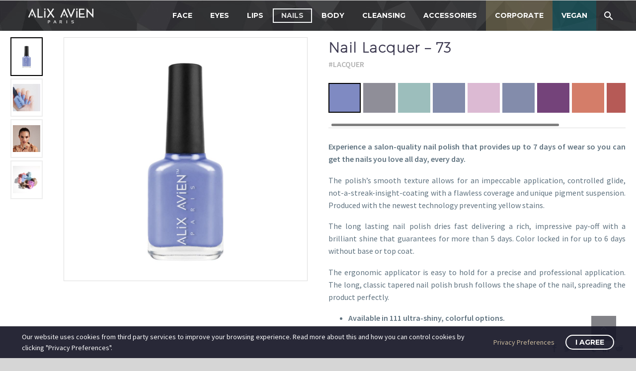

--- FILE ---
content_type: text/html; charset=UTF-8
request_url: https://alixavien.com/en/product/nail-lacquer-73/
body_size: 17708
content:
<!DOCTYPE html>
<!--[if IE 7]>
<html class="ie ie7" lang="en-US" xmlns:og="http://ogp.me/ns#" xmlns:fb="http://ogp.me/ns/fb#">
<![endif]-->
<!--[if IE 8]>
<html class="ie ie8" lang="en-US" xmlns:og="http://ogp.me/ns#" xmlns:fb="http://ogp.me/ns/fb#">
<![endif]-->
<!--[if !(IE 7) | !(IE 8) ]><!-->
<html lang="en-US" xmlns:og="http://ogp.me/ns#" xmlns:fb="http://ogp.me/ns/fb#">
<!--<![endif]-->
<head>
	
	<!-- Facebook Pixel Code -->
<script>
 !function(f,b,e,v,n,t,s)
 {if(f.fbq)return;n=f.fbq=function(){n.callMethod?
 n.callMethod.apply(n,arguments):n.queue.push(arguments)};
 if(!f._fbq)f._fbq=n;n.push=n;n.loaded=!0;n.version='2.0';
 n.queue=[];t=b.createElement(e);t.async=!0;
 t.src=v;s=b.getElementsByTagName(e)[0];
 s.parentNode.insertBefore(t,s)}(window, document,'script',
 'https://connect.facebook.net/en_US/fbevents.js');
 fbq('init', '1025101481338558');
 fbq('track', 'PageView');
</script>
<noscript><img height="1" width="1" style="display:none"
 src="https://www.facebook.com/tr?id=1025101481338558&ev=PageView&noscript=1"
/></noscript>
<!-- End Facebook Pixel Code -->
	
	<meta name="facebook-domain-verification" content="exra7j05pph2fleuon9bsqs3obo0co" />
	
	<!-- Global site tag (gtag.js) - Google Analytics -->
<script async src="https://www.googletagmanager.com/gtag/js?id=G-JCBBLMB3TG"></script>
<script>
  window.dataLayer = window.dataLayer || [];
  function gtag(){dataLayer.push(arguments);}
  gtag('js', new Date());

  gtag('config', 'G-JCBBLMB3TG');
  gtag('config', 'UA-139602442-10');
</script>
	
<!-- Yandex.Metrika counter -->
<script type="text/javascript" >
   (function(m,e,t,r,i,k,a){m[i]=m[i]||function(){(m[i].a=m[i].a||[]).push(arguments)};
   m[i].l=1*new Date();k=e.createElement(t),a=e.getElementsByTagName(t)[0],k.async=1,k.src=r,a.parentNode.insertBefore(k,a)})
   (window, document, "script", "https://mc.yandex.ru/metrika/tag.js", "ym");

   ym(69007879, "init", {
        clickmap:true,
        trackLinks:true,
        accurateTrackBounce:true,
        webvisor:true
   });
</script>
<noscript><div><img src="https://mc.yandex.ru/watch/69007879" style="position:absolute; left:-9999px;" alt="" /></div></noscript>
<!-- /Yandex.Metrika counter -->
	
	<meta charset="UTF-8">
	<meta name="viewport" content="width=device-width, initial-scale=1.0" />
	<link rel="profile" href="https://gmpg.org/xfn/11">
	<link rel="pingback" href="https://alixavien.com/xmlrpc.php">
	<script>!function(e,c){e[c]=e[c]+(e[c]&&" ")+"quform-js"}(document.documentElement,"className");</script>
	<!-- This site is optimized with the Yoast SEO plugin v15.3 - https://yoast.com/wordpress/plugins/seo/ -->
	<title>Nail Lacquer - 73 - Alix Avien Paris</title>
	<meta name="robots" content="index, follow, max-snippet:-1, max-image-preview:large, max-video-preview:-1" />
	<link rel="canonical" href="https://alixavien.com/en/product/nail-lacquer-73/" />
	<meta property="og:locale" content="en_US" />
	<meta property="og:type" content="article" />
	<meta property="og:title" content="Nail Lacquer - 73 - Alix Avien Paris" />
	<meta property="og:description" content="Experience a salon-quality nail polish that provides up to 7 days of wear so you can get the nails you love all day, every day.  The polish’s smooth texture allows for an impeccable application, controlled glide, not-a-streak-insight-coating with a flawless coverage and unique pigment suspension. Produced with the newest technology preventing yellow stains. The long lasting nail polish dries fast delivering a rich, impressive pay-off with a brilliant shine that guarantees for more than 5 days. Color locked in for up to 6 days without base or top coat. The ergonomic applicator is easy to hold for a precise and professional application. The long, classic tapered nail polish brush follows the shape of the nail, spreading the product perfectly.    Available in 111 ultra-shiny, colorful options." />
	<meta property="og:url" content="https://alixavien.com/en/product/nail-lacquer-73/" />
	<meta property="og:site_name" content="Alix Avien Paris" />
	<meta property="article:modified_time" content="2023-03-09T06:27:21+00:00" />
	<meta property="og:image" content="https://alixavien.com/wp-content/uploads/2022/01/Mat-Nail-Oje_0038_73-min.jpg" />
	<meta property="og:image:width" content="1000" />
	<meta property="og:image:height" content="1000" />
	<meta name="twitter:card" content="summary_large_image" />
	<meta name="twitter:label1" content="Written by">
	<meta name="twitter:data1" content="Berna Balın">
	<script type="application/ld+json" class="yoast-schema-graph">{"@context":"https://schema.org","@graph":[{"@type":"WebSite","@id":"https://alixavien.com/#website","url":"https://alixavien.com/","name":"Alix Avien Paris","description":"","potentialAction":[{"@type":"SearchAction","target":"https://alixavien.com/?s={search_term_string}","query-input":"required name=search_term_string"}],"inLanguage":"en-US"},{"@type":"ImageObject","@id":"https://alixavien.com/en/product/nail-lacquer-73/#primaryimage","inLanguage":"en-US","url":"https://alixavien.com/wp-content/uploads/2022/01/Mat-Nail-Oje_0038_73-min.jpg","width":1000,"height":1000},{"@type":"WebPage","@id":"https://alixavien.com/en/product/nail-lacquer-73/#webpage","url":"https://alixavien.com/en/product/nail-lacquer-73/","name":"Nail Lacquer - 73 - Alix Avien Paris","isPartOf":{"@id":"https://alixavien.com/#website"},"primaryImageOfPage":{"@id":"https://alixavien.com/en/product/nail-lacquer-73/#primaryimage"},"datePublished":"2022-05-31T13:09:14+00:00","dateModified":"2023-03-09T06:27:21+00:00","inLanguage":"en-US","potentialAction":[{"@type":"ReadAction","target":["https://alixavien.com/en/product/nail-lacquer-73/"]}]}]}</script>
	<!-- / Yoast SEO plugin. -->


<link rel='dns-prefetch' href='//www.google.com' />
<link rel='dns-prefetch' href='//fonts.googleapis.com' />
<link rel='dns-prefetch' href='//s.w.org' />
<link rel="alternate" type="application/rss+xml" title="Alix Avien Paris &raquo; Feed" href="https://alixavien.com/en/feed/" />
<link rel="alternate" type="application/rss+xml" title="Alix Avien Paris &raquo; Comments Feed" href="https://alixavien.com/en/comments/feed/" />
<style id='woocommerce-inline-inline-css' type='text/css'>
.woocommerce form .form-row .required { visibility: visible; }
</style>
<link rel='stylesheet' id='wpo_min-header-0-css'  href='https://alixavien.com/wp-content/cache/wpo-minify/1740049150/assets/wpo-minify-header-bd4ffd3c.min.css' type='text/css' media='all' />
<!--[if lt IE 9]>
<script type='text/javascript' src='https://alixavien.com/wp-content/themes/thegem/js/html5.js'></script>
<![endif]-->
<script type='text/javascript'>
/* <![CDATA[ */
var gemSettings = {"isTouch":"","forcedLasyDisabled":"","tabletPortrait":"1","tabletLandscape":"1","topAreaMobileDisable":"","parallaxDisabled":"","fillTopArea":"","themePath":"https:\/\/alixavien.com\/wp-content\/themes\/thegem","rootUrl":"https:\/\/alixavien.com","mobileEffectsEnabled":"","isRTL":""};
var LS_Meta = {"v":"6.11.2","fixGSAP":"1"};
var wc_add_to_cart_params = {"ajax_url":"\/wp-admin\/admin-ajax.php","wc_ajax_url":"\/?wc-ajax=%%endpoint%%","i18n_view_cart":"View cart","cart_url":"https:\/\/alixavien.com","is_cart":"","cart_redirect_after_add":"no"};
var zilla_likes = {"ajaxurl":"https:\/\/alixavien.com\/wp-admin\/admin-ajax.php"};
var wc_add_to_cart_params = {"ajax_url":"\/wp-admin\/admin-ajax.php","wc_ajax_url":"\/?wc-ajax=%%endpoint%%","i18n_view_cart":"View cart","cart_url":"https:\/\/alixavien.com","is_cart":"","cart_redirect_after_add":"no"};
/* ]]> */
</script>
<script type='text/javascript' src='https://alixavien.com/wp-content/cache/wpo-minify/1740049150/assets/wpo-minify-header-74698738.min.js'></script>
<meta name="generator" content="Powered by LayerSlider 6.11.2 - Multi-Purpose, Responsive, Parallax, Mobile-Friendly Slider Plugin for WordPress." />
<!-- LayerSlider updates and docs at: https://layerslider.kreaturamedia.com -->
<link rel='https://api.w.org/' href='https://alixavien.com/wp-json/' />
<link rel="EditURI" type="application/rsd+xml" title="RSD" href="https://alixavien.com/xmlrpc.php?rsd" />
<link rel="wlwmanifest" type="application/wlwmanifest+xml" href="https://alixavien.com/wp-includes/wlwmanifest.xml" /> 

<link rel='shortlink' href='https://alixavien.com/?p=38316' />
<link rel="alternate" type="application/json+oembed" href="https://alixavien.com/wp-json/oembed/1.0/embed?url=https%3A%2F%2Falixavien.com%2Fen%2Fproduct%2Fnail-lacquer-73%2F" />
<link rel="alternate" type="text/xml+oembed" href="https://alixavien.com/wp-json/oembed/1.0/embed?url=https%3A%2F%2Falixavien.com%2Fen%2Fproduct%2Fnail-lacquer-73%2F&#038;format=xml" />

		<script>
		(function(h,o,t,j,a,r){
			h.hj=h.hj||function(){(h.hj.q=h.hj.q||[]).push(arguments)};
			h._hjSettings={hjid:2929026,hjsv:5};
			a=o.getElementsByTagName('head')[0];
			r=o.createElement('script');r.async=1;
			r.src=t+h._hjSettings.hjid+j+h._hjSettings.hjsv;
			a.appendChild(r);
		})(window,document,'//static.hotjar.com/c/hotjar-','.js?sv=');
		</script>
			<noscript><style>.woocommerce-product-gallery{ opacity: 1 !important; }</style></noscript>
	<style type="text/css">.recentcomments a{display:inline !important;padding:0 !important;margin:0 !important;}</style><meta name="generator" content="Powered by WPBakery Page Builder - drag and drop page builder for WordPress."/>
<meta name="generator" content="Powered by Slider Revolution 6.2.22 - responsive, Mobile-Friendly Slider Plugin for WordPress with comfortable drag and drop interface." />
<link rel="icon" href="https://alixavien.com/wp-content/uploads/2020/07/AA-ikon.jpg" sizes="32x32" />
<link rel="icon" href="https://alixavien.com/wp-content/uploads/2020/07/AA-ikon.jpg" sizes="192x192" />
<link rel="apple-touch-icon" href="https://alixavien.com/wp-content/uploads/2020/07/AA-ikon.jpg" />
<meta name="msapplication-TileImage" content="https://alixavien.com/wp-content/uploads/2020/07/AA-ikon.jpg" />
<script>if(document.querySelector('[data-type="vc_custom-css"]')) {document.head.appendChild(document.querySelector('[data-type="vc_custom-css"]'));}</script><script type="text/javascript">function setREVStartSize(e){
			//window.requestAnimationFrame(function() {				 
				window.RSIW = window.RSIW===undefined ? window.innerWidth : window.RSIW;	
				window.RSIH = window.RSIH===undefined ? window.innerHeight : window.RSIH;	
				try {								
					var pw = document.getElementById(e.c).parentNode.offsetWidth,
						newh;
					pw = pw===0 || isNaN(pw) ? window.RSIW : pw;
					e.tabw = e.tabw===undefined ? 0 : parseInt(e.tabw);
					e.thumbw = e.thumbw===undefined ? 0 : parseInt(e.thumbw);
					e.tabh = e.tabh===undefined ? 0 : parseInt(e.tabh);
					e.thumbh = e.thumbh===undefined ? 0 : parseInt(e.thumbh);
					e.tabhide = e.tabhide===undefined ? 0 : parseInt(e.tabhide);
					e.thumbhide = e.thumbhide===undefined ? 0 : parseInt(e.thumbhide);
					e.mh = e.mh===undefined || e.mh=="" || e.mh==="auto" ? 0 : parseInt(e.mh,0);		
					if(e.layout==="fullscreen" || e.l==="fullscreen") 						
						newh = Math.max(e.mh,window.RSIH);					
					else{					
						e.gw = Array.isArray(e.gw) ? e.gw : [e.gw];
						for (var i in e.rl) if (e.gw[i]===undefined || e.gw[i]===0) e.gw[i] = e.gw[i-1];					
						e.gh = e.el===undefined || e.el==="" || (Array.isArray(e.el) && e.el.length==0)? e.gh : e.el;
						e.gh = Array.isArray(e.gh) ? e.gh : [e.gh];
						for (var i in e.rl) if (e.gh[i]===undefined || e.gh[i]===0) e.gh[i] = e.gh[i-1];
											
						var nl = new Array(e.rl.length),
							ix = 0,						
							sl;					
						e.tabw = e.tabhide>=pw ? 0 : e.tabw;
						e.thumbw = e.thumbhide>=pw ? 0 : e.thumbw;
						e.tabh = e.tabhide>=pw ? 0 : e.tabh;
						e.thumbh = e.thumbhide>=pw ? 0 : e.thumbh;					
						for (var i in e.rl) nl[i] = e.rl[i]<window.RSIW ? 0 : e.rl[i];
						sl = nl[0];									
						for (var i in nl) if (sl>nl[i] && nl[i]>0) { sl = nl[i]; ix=i;}															
						var m = pw>(e.gw[ix]+e.tabw+e.thumbw) ? 1 : (pw-(e.tabw+e.thumbw)) / (e.gw[ix]);					
						newh =  (e.gh[ix] * m) + (e.tabh + e.thumbh);
					}				
					if(window.rs_init_css===undefined) window.rs_init_css = document.head.appendChild(document.createElement("style"));					
					document.getElementById(e.c).height = newh+"px";
					window.rs_init_css.innerHTML += "#"+e.c+"_wrapper { height: "+newh+"px }";				
				} catch(e){
					console.log("Failure at Presize of Slider:" + e)
				}					   
			//});
		  };</script>
		<style type="text/css" id="wp-custom-css">
			.post-list-wrapper{
	display:none;
}

#primary-menu.no-responsive>li>ul>li>a, #primary-menu.no-responsive>li.megamenu-enable>ul, #primary-menu.no-responsive>li.megamenu-enable.megamenu-style-grid>ul li>a, #primary-menu.no-responsive>li.megamenu-enable.megamenu-style-grid>ul li>span.megamenu-column-header>a, .header-style-2 .minisearch .sf-input, .header-style-3 .minisearch .sf-input, .header-style-1 .minisearch, .header-style-4 .minisearch{
	background-color: #FCFCFC;
}

#primary-menu.no-responsive>li>ul{
	width: fit-content!important;
	left: auto!important;
}

.menu-item-search.active .minisearch{
	width: 100%;
    position: absolute;
    background-color: #000;
    border-top: 1px solid #FFFFFF;
    border-bottom: 1px solid #FFFFFF;
    border-right: none;
    border-left: none;
}

#searchform-input.sf-input{
	background-color: #000!important;
  border: none!important;
}

@media (max-width: 1213px){
.custom-search {
	display:none!important;
	}
	
	.product-item{
		padding: 0px 5px!important;
	}
}

/* Popup container */
.popup-form {
  position: relative;
  display: inline-block;
  cursor: pointer;
	color: #FFF;
}

/* The actual popup (appears on top) */
.popup-form .popuptext {
  visibility: hidden;
  width: fit-content;
  background-color: #555;
  color: #fff!important;
  text-align: center;
  border-radius: 6px;
  padding: 8px 8px;
  position: absolute;
  z-index: 1;
  bottom: 125%;
  left: 50%;
  margin-left: -80px;
}

/* Popup arrow */
.popup-form .popuptext::after {
  content: "";
  position: absolute;
  top: 100%;
  left: 50%;
  margin-left: -5px;
  border-width: 5px;
  border-style: solid;
  border-color: #555 transparent transparent transparent;
}

/* Toggle this class when clicking on the popup container (hide and show the popup) */
.popup-form .show {
  visibility: visible;
  -webkit-animation: fadeIn 1s;
  animation: fadeIn 1s
}

/* Add animation (fade in the popup) */
@-webkit-keyframes fadeIn {
  from {opacity: 0;}
  to {opacity: 1;}
}

@keyframes fadeIn {
  from {opacity: 0;}
  to {opacity:1 ;}
}

.vegan-menu{
	background-color:rgb(0 116 129 / 40%);
}

.corporate-menu{
	background-color:rgb(193 173 107 / 30%);
}

.out-of-stock-label{
	display:none;
}

.reveal-modal {
	width: auto;
	padding: 25px;
	background: transparent;
	margin: auto;
	left: auto;
	top: 100px;
	-webkit-box-shadow: none;
}

#myModal h1:first-child{
	display:none;
}

@media only screen and (max-width: 768px) {
	.reveal-modal {
		padding:0px!important;
	}
}

@media only screen and (max-width: 768px) {
	.reveal-modal img {
		max-width:90%;
		height:auto;
	}
}

@media only screen and (min-width: 768px) {
#site-header-wrapper{
	height: auto!important;
}
}

@media only screen and (max-width: 768px) {
#site-header.fixed.shrink .site-title{
	display: flex;
	align-items: center;
}
}

#site-header .primary-navigation, #site-header #perspective-menu-buttons{
	position:initial;
}

#primary-menu.no-responsive>li.megamenu-enable.megamenu-style-default>ul>li>ul li>a{
padding: 2px 12px 2px 47px;
}
		</style>
		<noscript><style> .wpb_animate_when_almost_visible { opacity: 1; }</style></noscript>	<!-- Custom css -->
	<link rel="stylesheet" type="text/css" href="/wp-content/themes/thegem/css/alixavien-custom.css?v=98" />
	
	
</head>


<body data-rsssl=1 class="product-template-default single single-product postid-38316 theme-thegem woocommerce woocommerce-page woocommerce-no-js wpb-js-composer js-comp-ver-6.4.2 vc_responsive">




<div id="page" class="layout-fullwidth header-style-3">

			<a href="#page" class="scroll-top-button"></a>
	
	
		
		<div id="site-header-wrapper"  class=" " >

			
			
			<header id="site-header" class="site-header animated-header mobile-menu-layout-slide-horizontal" role="banner">
								
								<div class="container">
					<div class="header-main logo-position-left header-layout-default header-style-3">
																				<div class="site-title">
										<div class="site-logo" style="width:200px;">
			<a href="https://alixavien.com/en/homepage/" rel="home">
									<span class="logo"><img src="https://alixavien.com/wp-content/uploads/thegem-logos/logo_a60388ce07548a1c96b2322d76c49079_1x.png" srcset="https://alixavien.com/wp-content/uploads/thegem-logos/logo_a60388ce07548a1c96b2322d76c49079_1x.png 1x,https://alixavien.com/wp-content/uploads/thegem-logos/logo_a60388ce07548a1c96b2322d76c49079_2x.png 2x,https://alixavien.com/wp-content/uploads/thegem-logos/logo_a60388ce07548a1c96b2322d76c49079_3x.png 3x" alt="Alix Avien Paris" style="width:200px;" class="default"/><img src="https://alixavien.com/wp-content/uploads/thegem-logos/logo_80e02204878d92ab744a60883fda002c_1x.png" srcset="https://alixavien.com/wp-content/uploads/thegem-logos/logo_80e02204878d92ab744a60883fda002c_1x.png 1x,https://alixavien.com/wp-content/uploads/thegem-logos/logo_80e02204878d92ab744a60883fda002c_2x.png 2x,https://alixavien.com/wp-content/uploads/thegem-logos/logo_80e02204878d92ab744a60883fda002c_3x.png 3x" alt="Alix Avien Paris" style="width:135px;" class="small"/></span>
							</a>
		</div>
										<div id="logoalt">
								<a href="/en/pinktober/" style="display:block; width:100%; height:100%;"></a>
							    </div>
							</div>
																								<nav id="primary-navigation" class="site-navigation primary-navigation" role="navigation">
										<div class="custom-search menu-item menu-item-search">
											<a href="javascript:;"></a>
											<div class="minisearch">
												<form role="search" id="searchform" class="sf" action="/" method="GET">
													<input type="hidden" name="post_type" value="product">
													<input id="searchform-input" class="sf-input" type="text" placeholder="Arama..." name="s">
													<span class="sf-submit-icon"></span>
													<input id="searchform-submit" class="sf-submit" type="submit" value="">
													<input type="hidden" name="post_type" value="product">
												</form>
											</div>
										</div>
										
										<button class="menu-toggle dl-trigger">Primary Menu<span class="menu-line-1"></span><span class="menu-line-2"></span><span class="menu-line-3"></span></button><div class="mobile-menu-slide-wrapper left"><button class="mobile-menu-slide-close"></button>
										<ul id="primary-menu" class="nav-menu styled no-responsive"><li id="menu-item-34309" class="menu-item menu-item-type-taxonomy menu-item-object-product_cat menu-item-has-children menu-item-parent menu-item-34309 megamenu-enable megamenu-style-default megamenu-first-element"><a href="https://alixavien.com/en/product-category/face/">FACE</a><span class="menu-item-parent-toggle"></span>
<ul class="sub-menu styled " data-megamenu-columns="2"  style="background-image:url(https://alixavien.com/wp-content/uploads/2020/08/face-menu-bg.jpg); background-position:left top; padding-left:30px; padding-right:30px; padding-top:30px; padding-bottom:50px; ">
	<li id="menu-item-37006" class="menu-item menu-item-type-taxonomy menu-item-object-product_cat menu-item-has-children menu-item-parent menu-item-37006 megamenu-first-element" style="width: 300px;" ><span class="megamenu-column-header"><a href="https://alixavien.com/en/product-category/face/primer/">Primer</a></span><span class="menu-item-parent-toggle"></span>
	<ul class="sub-menu styled ">
		<li id="menu-item-37979" class="menu-item menu-item-type-post_type menu-item-object-product menu-item-37979"><a href="https://alixavien.com/en/product/luminous-face-primer/">Luminous Face Primer</a></li>
		<li id="menu-item-37978" class="menu-item menu-item-type-post_type menu-item-object-product menu-item-37978"><a href="https://alixavien.com/en/product/primary-pro-matte/">Primary Pro Matte</a></li>
		<li id="menu-item-39432" class="menu-item menu-item-type-post_type menu-item-object-product menu-item-39432"><a href="https://alixavien.com/en/product/primary-pro-glow/">Primary Pro Glow</a></li>
		<li id="menu-item-39694" class="menu-item menu-item-type-post_type menu-item-object-product menu-item-39694"><a href="https://alixavien.com/en/product/rejuvenating-face-base-cream/">Rejuvenating Face Base Cream<span class="mega-label rounded-corners">new!</span></a></li>
	</ul>
</li>
	<li id="menu-item-34737" class="menu-item menu-item-type-taxonomy menu-item-object-product_cat menu-item-has-children menu-item-parent menu-item-34737" style="width: 300px;" ><span class="megamenu-column-header"><a href="https://alixavien.com/en/product-category/face/powder/">Powder</a></span><span class="menu-item-parent-toggle"></span>
	<ul class="sub-menu styled ">
		<li id="menu-item-37984" class="menu-item menu-item-type-post_type menu-item-object-product menu-item-37984"><a href="https://alixavien.com/en/product/compact-powder-01-porcelain/">Compact Powder</a></li>
		<li id="menu-item-37985" class="menu-item menu-item-type-post_type menu-item-object-product menu-item-37985"><a href="https://alixavien.com/en/product/baked-powder-201-nude-ivory/">Baked Powder</a></li>
		<li id="menu-item-38842" class="menu-item menu-item-type-post_type menu-item-object-product menu-item-38842"><a href="https://alixavien.com/en/product/infinity-touch-loose-powder-01-transparent/">Loose Powder</a></li>
	</ul>
</li>
	<li class="megamenu-new-row"></li><li id="menu-item-34729" class="menu-item menu-item-type-taxonomy menu-item-object-product_cat menu-item-has-children menu-item-parent menu-item-34729 megamenu-first-element" style="width: 300px;" ><span class="megamenu-column-header"><a href="https://alixavien.com/en/product-category/face/foundation/">Foundation</a></span><span class="menu-item-parent-toggle"></span>
	<ul class="sub-menu styled ">
		<li id="menu-item-37980" class="menu-item menu-item-type-post_type menu-item-object-product menu-item-37980"><a href="https://alixavien.com/en/product/anti-aging-foundation-501-light-beige/">Anti-Aging Foundation</a></li>
		<li id="menu-item-40189" class="menu-item menu-item-type-post_type menu-item-object-product menu-item-40189"><a href="https://alixavien.com/en/product/care-enhancer-foundation-801-gentle-pink/">Care Enhancer Foundation<span class="mega-label rounded-corners">new!</span></a></li>
		<li id="menu-item-37982" class="menu-item menu-item-type-post_type menu-item-object-product menu-item-37982"><a href="https://alixavien.com/en/product/liquid-foundation-301-soft-ivory/">Liquid Foundation</a></li>
		<li id="menu-item-37983" class="menu-item menu-item-type-post_type menu-item-object-product menu-item-37983"><a href="https://alixavien.com/en/product/matte-foundation-401-soft-ivory/">Matte Foundation</a></li>
		<li id="menu-item-38730" class="menu-item menu-item-type-post_type menu-item-object-product menu-item-38730"><a href="https://alixavien.com/en/product/ultra-closer-foundation-01/">Ultra Closer Foundation</a></li>
	</ul>
</li>
	<li id="menu-item-38791" class="menu-item menu-item-type-taxonomy menu-item-object-product_cat menu-item-has-children menu-item-parent menu-item-38791" style="width: 300px;" ><span class="megamenu-column-header"><a href="https://alixavien.com/en/product-category/face/highlighter/">Highlighter</a></span><span class="menu-item-parent-toggle"></span>
	<ul class="sub-menu styled ">
		<li id="menu-item-37991" class="menu-item menu-item-type-post_type menu-item-object-product menu-item-37991"><a href="https://alixavien.com/en/product/highlighter-nude/">Powder Highlighter</a></li>
		<li id="menu-item-38488" class="menu-item menu-item-type-post_type menu-item-object-product menu-item-38488"><a href="https://alixavien.com/en/product/addictive-glow-liquid-highlighter-101-sparkling-crystals/">Addic. Glow Liquid Highlighter</a></li>
		<li id="menu-item-38533" class="menu-item menu-item-type-post_type menu-item-object-product menu-item-38533"><a href="https://alixavien.com/en/product/baked-highlighter-01-sparkling-ivory/">Baked Highlighter</a></li>
	</ul>
</li>
	<li class="megamenu-new-row"></li><li id="menu-item-37115" class="menu-item menu-item-type-taxonomy menu-item-object-product_cat menu-item-has-children menu-item-parent menu-item-37115 megamenu-first-element" style="width: 300px;" ><span class="megamenu-column-header"><a href="https://alixavien.com/en/product-category/face/bb-cc-cream/">BB-CC Cream</a></span><span class="menu-item-parent-toggle"></span>
	<ul class="sub-menu styled ">
		<li id="menu-item-37986" class="menu-item menu-item-type-post_type menu-item-object-product menu-item-37986"><a href="https://alixavien.com/en/product/bb-cream-10-fair-to-light/">BB Cream</a></li>
		<li id="menu-item-37987" class="menu-item menu-item-type-post_type menu-item-object-product menu-item-37987"><a href="https://alixavien.com/en/product/cc-cream-neutral/">CC Cream</a></li>
	</ul>
</li>
	<li id="menu-item-38788" class="menu-item menu-item-type-taxonomy menu-item-object-product_cat menu-item-has-children menu-item-parent menu-item-38788" style="width: 300px;" ><span class="megamenu-column-header"><a href="https://alixavien.com/en/product-category/face/blush/">Blush</a></span><span class="menu-item-parent-toggle"></span>
	<ul class="sub-menu styled ">
		<li id="menu-item-37988" class="menu-item menu-item-type-post_type menu-item-object-product menu-item-37988"><a href="https://alixavien.com/en/product/baked-blush-101-marble-peach/">Baked Blush</a></li>
		<li id="menu-item-37989" class="menu-item menu-item-type-post_type menu-item-object-product menu-item-37989"><a href="https://alixavien.com/en/product/powder-blush-101-nude-pink/">Powder Blush</a></li>
	</ul>
</li>
	<li class="megamenu-new-row"></li><li id="menu-item-37088" class="menu-item menu-item-type-taxonomy menu-item-object-product_cat menu-item-has-children menu-item-parent menu-item-37088 megamenu-first-element" style="width: 300px;" ><span class="megamenu-column-header"><a href="https://alixavien.com/en/product-category/face/concealer/">Concealer</a></span><span class="menu-item-parent-toggle"></span>
	<ul class="sub-menu styled ">
		<li id="menu-item-37981" class="menu-item menu-item-type-post_type menu-item-object-product menu-item-37981"><a href="https://alixavien.com/en/product/liquid-concealer-101-light-ivory/">Liquid Concealer</a></li>
		<li id="menu-item-40225" class="menu-item menu-item-type-post_type menu-item-object-product menu-item-40225"><a href="https://alixavien.com/en/product/supreme-cover-care-concealer-901-pure-ivory/">Supreme Cover Care Concealer<span class="mega-label rounded-corners">new!</span></a></li>
	</ul>
</li>
	<li id="menu-item-38789" class="menu-item menu-item-type-taxonomy menu-item-object-product_cat menu-item-has-children menu-item-parent menu-item-38789" style="width: 300px;" ><span class="megamenu-column-header"><a href="https://alixavien.com/en/product-category/face/bronzer/">Bronzer</a></span><span class="menu-item-parent-toggle"></span>
	<ul class="sub-menu styled ">
		<li id="menu-item-38790" class="menu-item menu-item-type-post_type menu-item-object-product menu-item-38790"><a href="https://alixavien.com/en/product/bronzing-powder-301-warm-tan/">Bronzing Powder</a></li>
	</ul>
</li>
	<li class="megamenu-new-row"></li><li id="menu-item-34741" class="menu-item menu-item-type-taxonomy menu-item-object-product_cat menu-item-has-children menu-item-parent menu-item-34741 megamenu-first-element" style="width: 300px;" ><span class="megamenu-column-header"><a href="https://alixavien.com/en/product-category/face/contouring/">Contouring</a></span><span class="menu-item-parent-toggle"></span>
	<ul class="sub-menu styled ">
		<li id="menu-item-37990" class="menu-item menu-item-type-post_type menu-item-object-product menu-item-37990"><a href="https://alixavien.com/en/product/contour-palette/">Contour Palette</a></li>
	</ul>
</li>
</ul>
</li>
<li id="menu-item-34306" class="menu-item menu-item-type-taxonomy menu-item-object-product_cat menu-item-has-children menu-item-parent menu-item-34306 megamenu-enable megamenu-style-default megamenu-first-element"><a href="https://alixavien.com/en/product-category/eyes/">EYES</a><span class="menu-item-parent-toggle"></span>
<ul class="sub-menu styled " data-megamenu-columns="2"  style="background-image:url(https://alixavien.com/wp-content/uploads/2020/07/aa-menu-eyes-min.jpg); background-position:left top; padding-left:30px; padding-right:30px; padding-top:30px; padding-bottom:70px; ">
	<li id="menu-item-34749" class="menu-item menu-item-type-taxonomy menu-item-object-product_cat menu-item-has-children menu-item-parent menu-item-34749 megamenu-first-element" style="width: 300px;" ><span class="megamenu-column-header"><a href="https://alixavien.com/en/product-category/eyes/eyeliner-dipliner/">EYELINER/DIPLINER</a></span><span class="menu-item-parent-toggle"></span>
	<ul class="sub-menu styled ">
		<li id="menu-item-38003" class="menu-item menu-item-type-post_type menu-item-object-product menu-item-38003"><a href="https://alixavien.com/en/product/ultra-black-dipliner/">Ultra Black Dipliner</a></li>
		<li id="menu-item-38660" class="menu-item menu-item-type-post_type menu-item-object-product menu-item-38660"><a href="https://alixavien.com/en/product/black-matte-dipliner/">Black Matte Dipliner</a></li>
		<li id="menu-item-38001" class="menu-item menu-item-type-post_type menu-item-object-product menu-item-38001"><a href="https://alixavien.com/en/product/ink-liner-black/">Ink Liner Pencil</a></li>
		<li id="menu-item-38509" class="menu-item menu-item-type-post_type menu-item-object-product menu-item-38509"><a href="https://alixavien.com/en/product/inner-eyeliner/">Inner Eyeliner</a></li>
		<li id="menu-item-38002" class="menu-item menu-item-type-post_type menu-item-object-product menu-item-38002"><a href="https://alixavien.com/en/product/eyeliner-pencil-black/">Eyeliner Pencil</a></li>
		<li id="menu-item-38508" class="menu-item menu-item-type-post_type menu-item-object-product menu-item-38508"><a href="https://alixavien.com/en/product/smoky-eye-pencil/">Smoky Eye Pencil</a></li>
		<li id="menu-item-38516" class="menu-item menu-item-type-post_type menu-item-object-product menu-item-38516"><a href="https://alixavien.com/en/product/extreme-lasting-effect-eye-pencil-black/">Extreme Lasting Eye Pencil</a></li>
	</ul>
</li>
	<li id="menu-item-34762" class="menu-item menu-item-type-taxonomy menu-item-object-product_cat menu-item-has-children menu-item-parent menu-item-34762" style="width: 300px;" ><span class="megamenu-column-header"><a href="https://alixavien.com/en/product-category/eyes/eyebrow/">Eyebrow</a></span><span class="menu-item-parent-toggle"></span>
	<ul class="sub-menu styled ">
		<li id="menu-item-37997" class="menu-item menu-item-type-post_type menu-item-object-product menu-item-37997"><a href="https://alixavien.com/en/product/eyebrow-pencil-nude/">Eyebrow Pencil</a></li>
		<li id="menu-item-37996" class="menu-item menu-item-type-post_type menu-item-object-product menu-item-37996"><a href="https://alixavien.com/en/product/retractable-eyebrow-pencil-01-nude/">Retractable Eyebrow Pencil</a></li>
		<li id="menu-item-38816" class="menu-item menu-item-type-post_type menu-item-object-product menu-item-38816"><a href="https://alixavien.com/en/product/brow-expert-powdery-liner-101-nude-brown/">Brow Expert Liner</a></li>
		<li id="menu-item-38502" class="menu-item menu-item-type-post_type menu-item-object-product menu-item-38502"><a href="https://alixavien.com/en/product/brow-liner-151-medium-brown/">Brow Liner</a></li>
		<li id="menu-item-39463" class="menu-item menu-item-type-post_type menu-item-object-product menu-item-39463"><a href="https://alixavien.com/en/product/eyebrow-mascara-801-soft-brown/">Eyebrow Mascara</a></li>
		<li id="menu-item-38648" class="menu-item menu-item-type-custom menu-item-object-custom menu-item-38648"><a href="https://alixavien.com/?post_type=product&#038;s=eyebrow+palette&#038;post_type=product">Eyebrow Palette</a></li>
	</ul>
</li>
	<li class="megamenu-new-row"></li><li id="menu-item-34758" class="menu-item menu-item-type-taxonomy menu-item-object-product_cat menu-item-has-children menu-item-parent menu-item-34758 megamenu-first-element" style="width: 300px;" ><span class="megamenu-column-header"><a href="https://alixavien.com/en/product-category/eyes/eyeshadow/">Eyeshadow</a></span><span class="menu-item-parent-toggle"></span>
	<ul class="sub-menu styled ">
		<li id="menu-item-37993" class="menu-item menu-item-type-post_type menu-item-object-product menu-item-37993"><a href="https://alixavien.com/en/product/mono-eyeshadow-101-snowflake/">Mono Eyeshadow</a></li>
		<li id="menu-item-38138" class="menu-item menu-item-type-custom menu-item-object-custom menu-item-38138"><a href="https://alixavien.com/?post_type=product&#038;s=duo&#038;post_type=product">Duo Eyeshadow</a></li>
		<li id="menu-item-39807" class="menu-item menu-item-type-custom menu-item-object-custom menu-item-39807"><a href="https://alixavien.com/?post_type=product&#038;s=Expressive+Harmony+Eyeshadow&#038;post_type=product">Expressive Harmony Eyeshadow<span class="mega-label rounded-corners">new!</span></a></li>
		<li id="menu-item-38059" class="menu-item menu-item-type-custom menu-item-object-custom menu-item-38059"><a href="https://alixavien.com/?post_type=product&#038;s=%22Eyeshadow+Palette%22&#038;post_type=product">Eyeshadow Palette</a></li>
	</ul>
</li>
	<li id="menu-item-34754" class="menu-item menu-item-type-taxonomy menu-item-object-product_cat menu-item-has-children menu-item-parent menu-item-34754" style="width: 300px;" ><span class="megamenu-column-header"><a href="https://alixavien.com/en/product-category/eyes/mascara/">Mascara</a></span><span class="menu-item-parent-toggle"></span>
	<ul class="sub-menu styled ">
		<li id="menu-item-38000" class="menu-item menu-item-type-post_type menu-item-object-product menu-item-38000"><a href="https://alixavien.com/en/product/3-in-1-mascara/">3 in 1 Mascara</a></li>
		<li id="menu-item-37999" class="menu-item menu-item-type-post_type menu-item-object-product menu-item-37999"><a href="https://alixavien.com/en/product/volume-mascara/">Volume Mascara</a></li>
		<li id="menu-item-37998" class="menu-item menu-item-type-post_type menu-item-object-product menu-item-37998"><a href="https://alixavien.com/en/product/waterproof-mascara/">Waterproof Mascara</a></li>
		<li id="menu-item-39216" class="menu-item menu-item-type-post_type menu-item-object-product menu-item-39216"><a href="https://alixavien.com/en/product/curl-queen-mascara/">Curl Queen Mascara</a></li>
		<li id="menu-item-39231" class="menu-item menu-item-type-post_type menu-item-object-product menu-item-39231"><a href="https://alixavien.com/en/product/ultra-definition-mascara-black/">Ultra Definition Mascara<span class="mega-label rounded-corners">new!</span></a></li>
		<li id="menu-item-39230" class="menu-item menu-item-type-post_type menu-item-object-product menu-item-39230"><a href="https://alixavien.com/en/product/captivating-look-mascara/">Captivating Look Mascara</a></li>
		<li id="menu-item-39237" class="menu-item menu-item-type-post_type menu-item-object-product menu-item-39237"><a href="https://alixavien.com/en/product/lash-styler-mascara/">Lash Styler Mascara</a></li>
		<li id="menu-item-39244" class="menu-item menu-item-type-post_type menu-item-object-product menu-item-39244"><a href="https://alixavien.com/en/product/lash-performer-mascara/">Lash Performer Mascara</a></li>
		<li id="menu-item-39259" class="menu-item menu-item-type-post_type menu-item-object-product menu-item-39259"><a href="https://alixavien.com/en/product/volume-designer-mascara/">Volume Designer Mascara</a></li>
	</ul>
</li>
	<li class="megamenu-new-row"></li><li id="menu-item-38858" class="menu-item menu-item-type-taxonomy menu-item-object-product_cat menu-item-has-children menu-item-parent menu-item-38858 megamenu-first-element" style="width: 300px;" ><span class="megamenu-column-header"><a href="https://alixavien.com/en/product-category/eyes/eyelashes/">Eyelashes</a></span><span class="menu-item-parent-toggle"></span>
	<ul class="sub-menu styled ">
		<li id="menu-item-38860" class="menu-item menu-item-type-custom menu-item-object-custom menu-item-38860"><a href="https://alixavien.com/en/product-category/eyes/eyelashes/">Natural Eyelashes</a></li>
	</ul>
</li>
</ul>
</li>
<li id="menu-item-34307" class="menu-item menu-item-type-taxonomy menu-item-object-product_cat menu-item-has-children menu-item-parent menu-item-34307 megamenu-enable megamenu-style-default megamenu-first-element"><a href="https://alixavien.com/en/product-category/lips/">LIPS</a><span class="menu-item-parent-toggle"></span>
<ul class="sub-menu styled " data-megamenu-columns="2"  style="background-image:url(https://alixavien.com/wp-content/uploads/2020/07/aa-menu-lips-min.jpg); background-position:left top; padding-left:30px; padding-right:30px; padding-top:30px; padding-bottom:70px; ">
	<li id="menu-item-37548" class="menu-item menu-item-type-taxonomy menu-item-object-product_cat menu-item-has-children menu-item-parent menu-item-37548 megamenu-first-element" style="width: 300px;" ><span class="megamenu-column-header"><a href="https://alixavien.com/en/product-category/lips/lipliner/">Lipliner</a></span><span class="menu-item-parent-toggle"></span>
	<ul class="sub-menu styled ">
		<li id="menu-item-38007" class="menu-item menu-item-type-post_type menu-item-object-product menu-item-38007"><a href="https://alixavien.com/en/product/lipliner-pencil-light-pink-true-rose/">Lipliner Pencil</a></li>
		<li id="menu-item-39283" class="menu-item menu-item-type-post_type menu-item-object-product menu-item-39283"><a href="https://alixavien.com/en/product/staying-power-lip-pencil-51-pinky-beige/">Staying Power Lip Pencil</a></li>
	</ul>
</li>
	<li id="menu-item-37577" class="menu-item menu-item-type-taxonomy menu-item-object-product_cat menu-item-has-children menu-item-parent menu-item-37577" style="width: 300px;" ><span class="megamenu-column-header"><a href="https://alixavien.com/en/product-category/lips/glossy/">Glossy</a></span><span class="menu-item-parent-toggle"></span>
	<ul class="sub-menu styled ">
		<li id="menu-item-38008" class="menu-item menu-item-type-post_type menu-item-object-product menu-item-38008"><a href="https://alixavien.com/en/product/glossy-lipstick-301-bright-pink/">Glossy Lipstick</a></li>
		<li id="menu-item-38012" class="menu-item menu-item-type-post_type menu-item-object-product menu-item-38012"><a href="https://alixavien.com/en/product/lip-gloss-01-rose-pink/">Lip Gloss</a></li>
		<li id="menu-item-39898" class="menu-item menu-item-type-post_type menu-item-object-product menu-item-39898"><a href="https://alixavien.com/en/product/maxivolumizer-lipgloss-201-maxi-crystal/">MaxiVolumizer Lipgloss<span class="mega-label rounded-corners">new!</span></a></li>
		<li id="menu-item-39921" class="menu-item menu-item-type-post_type menu-item-object-product menu-item-39921"><a href="https://alixavien.com/en/product/beyond-care-sheer-lipstick-901-sugar-pink/">Beyond Care Sheer Lipstick<span class="mega-label rounded-corners">new!</span></a></li>
		<li id="menu-item-39973" class="menu-item menu-item-type-post_type menu-item-object-product menu-item-39973"><a href="https://alixavien.com/en/product/silky-care-lipgloss-301-pure-copper/">Silky Care Lipgloss<span class="mega-label rounded-corners">new!</span></a></li>
	</ul>
</li>
	<li class="megamenu-new-row"></li><li id="menu-item-34765" class="menu-item menu-item-type-taxonomy menu-item-object-product_cat menu-item-has-children menu-item-parent menu-item-34765 megamenu-first-element" style="width: 300px;" ><span class="megamenu-column-header"><a href="https://alixavien.com/en/product-category/lips/matte/">Matte</a></span><span class="menu-item-parent-toggle"></span>
	<ul class="sub-menu styled ">
		<li id="menu-item-38011" class="menu-item menu-item-type-post_type menu-item-object-product menu-item-38011"><a href="https://alixavien.com/en/product/matte-lipstick-401-soft-pink/">Matte Lipstick</a></li>
		<li id="menu-item-38010" class="menu-item menu-item-type-post_type menu-item-object-product menu-item-38010"><a href="https://alixavien.com/en/product/matte-liquid-lipstick-501-caramel-nude/">Matte Liquid Lipstick</a></li>
		<li id="menu-item-40266" class="menu-item menu-item-type-post_type menu-item-object-product menu-item-40266"><a href="https://alixavien.com/en/product/satin-touch-lipstick-801-pastel-apricot/">Satin Touch Lipstick<span class="mega-label rounded-corners">new!</span></a></li>
	</ul>
</li>
	<li id="menu-item-39779" class="menu-item menu-item-type-taxonomy menu-item-object-product_cat menu-item-has-children menu-item-parent menu-item-39779" style="width: 300px;" ><span class="megamenu-column-header"><a href="https://alixavien.com/en/product-category/lips/lip-palette/">Lip Palette</a></span><span class="menu-item-parent-toggle"></span>
	<ul class="sub-menu styled ">
		<li id="menu-item-39780" class="menu-item menu-item-type-post_type menu-item-object-product menu-item-39780"><a href="https://alixavien.com/en/product/master-art-lip-palette/">Master Art Lip Palette</a></li>
	</ul>
</li>
</ul>
</li>
<li id="menu-item-34308" class="menu-item menu-item-type-taxonomy menu-item-object-product_cat current-product-ancestor current-menu-parent current-product-parent menu-item-has-children menu-item-parent menu-item-34308 megamenu-enable megamenu-style-default megamenu-first-element menu-item-current"><a href="https://alixavien.com/en/product-category/nail/">NAILS</a><span class="menu-item-parent-toggle"></span>
<ul class="sub-menu styled " data-megamenu-columns="2"  style="background-image:url(https://alixavien.com/wp-content/uploads/2020/07/aa-menu-lips-min.jpg); background-position:left top; padding-left:30px; padding-right:30px; padding-top:30px; padding-bottom:50px; ">
	<li id="menu-item-38611" class="menu-item menu-item-type-taxonomy menu-item-object-product_cat current-product-ancestor current-menu-parent current-product-parent menu-item-has-children menu-item-parent menu-item-38611 megamenu-first-element menu-item-current" style="width: 300px;" ><span class="megamenu-column-header"><a href="https://alixavien.com/en/product-category/nail/lacquer/">LACQUER</a></span><span class="menu-item-parent-toggle"></span>
	<ul class="sub-menu styled ">
		<li id="menu-item-38619" class="menu-item menu-item-type-taxonomy menu-item-object-product_cat current-product-ancestor current-menu-parent current-product-parent menu-item-38619 menu-item-current"><a href="https://alixavien.com/en/product-category/nail/lacquer/">Nail Lacquer</a></li>
	</ul>
</li>
	<li id="menu-item-38612" class="menu-item menu-item-type-taxonomy menu-item-object-product_cat menu-item-has-children menu-item-parent menu-item-38612" style="width: 300px;" ><span class="megamenu-column-header"><a href="https://alixavien.com/en/product-category/nail/polish-gel-system/">POLISH GEL SYSTEM</a></span><span class="menu-item-parent-toggle"></span>
	<ul class="sub-menu styled ">
		<li id="menu-item-38617" class="menu-item menu-item-type-post_type menu-item-object-product menu-item-38617"><a href="https://alixavien.com/en/product/nail-polish-gel-01/">Nail Polish Gel</a></li>
		<li id="menu-item-38616" class="menu-item menu-item-type-post_type menu-item-object-product menu-item-38616"><a href="https://alixavien.com/en/product/primer-gel/">Primer Gel</a></li>
		<li id="menu-item-38614" class="menu-item menu-item-type-post_type menu-item-object-product menu-item-38614"><a href="https://alixavien.com/en/product/top-coat-gel/">Top Coat Gel</a></li>
		<li id="menu-item-38615" class="menu-item menu-item-type-post_type menu-item-object-product menu-item-38615"><a href="https://alixavien.com/en/product/base-coat-gel/">Base Coat Gel</a></li>
		<li id="menu-item-39597" class="menu-item menu-item-type-post_type menu-item-object-product menu-item-39597"><a href="https://alixavien.com/en/product/matte-top-coat/">Matte Top Coat</a></li>
		<li id="menu-item-38630" class="menu-item menu-item-type-post_type menu-item-object-product menu-item-38630"><a href="https://alixavien.com/en/product/uv-gel-system/">UV Gel System</a></li>
	</ul>
</li>
	<li class="megamenu-new-row"></li><li id="menu-item-39046" class="menu-item menu-item-type-taxonomy menu-item-object-product_cat menu-item-has-children menu-item-parent menu-item-39046 megamenu-first-element" style="width: 300px;" ><span class="megamenu-column-header"><a href="https://alixavien.com/en/product-category/nail/nail-wellness/">NAIL WELLNESS</a></span><span class="menu-item-parent-toggle"></span>
	<ul class="sub-menu styled ">
		<li id="menu-item-39047" class="menu-item menu-item-type-post_type menu-item-object-product menu-item-39047"><a href="https://alixavien.com/en/product/nail-wellness-3-in-1-hydrating-base/">3 in 1 Hydrating Base</a></li>
		<li id="menu-item-39051" class="menu-item menu-item-type-post_type menu-item-object-product menu-item-39051"><a href="https://alixavien.com/en/product/nail-wellness-4-in-1-base-and-top-coat/">4 in 1 Base and Top Coat</a></li>
		<li id="menu-item-39057" class="menu-item menu-item-type-post_type menu-item-object-product menu-item-39057"><a href="https://alixavien.com/en/product/nail-wellness-sos-top-coat/">Sos Top Coat</a></li>
		<li id="menu-item-39062" class="menu-item menu-item-type-post_type menu-item-object-product menu-item-39062"><a href="https://alixavien.com/en/product/nail-wellness-instant-dry-top-coat/">Instant Dry Top Coat</a></li>
	</ul>
</li>
</ul>
</li>
<li id="menu-item-36280" class="menu-item menu-item-type-taxonomy menu-item-object-product_cat menu-item-36280 megamenu-enable megamenu-style-default megamenu-first-element"><a href="https://alixavien.com/en/product-category/body/">BODY</a></li>
<li id="menu-item-39699" class="menu-item menu-item-type-taxonomy menu-item-object-product_cat menu-item-has-children menu-item-parent menu-item-39699 megamenu-enable megamenu-style-default megamenu-first-element"><a href="https://alixavien.com/en/product-category/cleansing/">CLEANSING</a><span class="menu-item-parent-toggle"></span>
<ul class="sub-menu styled " data-megamenu-columns="2"  style="padding-left:30px; padding-right:30px; padding-top:30px; padding-bottom:50px; ">
	<li id="menu-item-39716" class="menu-item menu-item-type-taxonomy menu-item-object-product_cat menu-item-has-children menu-item-parent menu-item-39716 megamenu-first-element" style="width: 300px;" ><span class="megamenu-column-header"><a href="https://alixavien.com/en/product-category/cleansing/remover/">REMOVER</a></span><span class="menu-item-parent-toggle"></span>
	<ul class="sub-menu styled ">
		<li id="menu-item-39719" class="menu-item menu-item-type-post_type menu-item-object-product menu-item-39719"><a href="https://alixavien.com/en/product/all-over-make-up-remover/">All Over Make-Up Remover</a></li>
		<li id="menu-item-39718" class="menu-item menu-item-type-post_type menu-item-object-product menu-item-39718"><a href="https://alixavien.com/en/product/multifunctional-make-up-remover/">Multifunctional Make-Up Remover</a></li>
		<li id="menu-item-39717" class="menu-item menu-item-type-post_type menu-item-object-product menu-item-39717"><a href="https://alixavien.com/en/product/one-step-make-up-cleansing-oil/">One-Step Make-Up Cleansing Oil</a></li>
	</ul>
</li>
</ul>
</li>
<li id="menu-item-34305" class="menu-item menu-item-type-taxonomy menu-item-object-product_cat menu-item-has-children menu-item-parent menu-item-34305 megamenu-enable megamenu-style-default megamenu-first-element"><a href="https://alixavien.com/en/product-category/accessories/">ACCESSORIES</a><span class="menu-item-parent-toggle"></span>
<ul class="sub-menu styled " data-megamenu-columns="2"  style="padding-left:30px; padding-right:30px; padding-top:30px; padding-bottom:50px; ">
	<li id="menu-item-39725" class="menu-item menu-item-type-custom menu-item-object-custom menu-item-has-children menu-item-parent menu-item-39725 megamenu-first-element" style="width: 300px;" ><span class="megamenu-column-header"><a href="https://alixavien.com/en/product-category/accessories/spray/">SPRAYS</a></span><span class="menu-item-parent-toggle"></span>
	<ul class="sub-menu styled ">
		<li id="menu-item-39733" class="menu-item menu-item-type-post_type menu-item-object-product menu-item-39733"><a href="https://alixavien.com/en/product/pre-post-makeup-fixing-spray/">Pre &#038; Post Makeup Fixing Spray<span class="mega-label rounded-corners">new!</span></a></li>
		<li id="menu-item-39732" class="menu-item menu-item-type-post_type menu-item-object-product menu-item-39732"><a href="https://alixavien.com/en/product/make-up-fixing-spray/">Make-Up Fixing Spray 150 ML</a></li>
		<li id="menu-item-40059" class="menu-item menu-item-type-post_type menu-item-object-product menu-item-40059"><a href="https://alixavien.com/en/product/make-up-fixing-spray-75-ml/">Make-Up Fixing Spray 75 ML<span class="mega-label rounded-corners">new!</span></a></li>
		<li id="menu-item-39731" class="menu-item menu-item-type-post_type menu-item-object-product menu-item-39731"><a href="https://alixavien.com/en/product/make-up-brush-cleaning-spray/">Make-Up Brush Cleaning Spray</a></li>
	</ul>
</li>
	<li id="menu-item-39730" class="menu-item menu-item-type-custom menu-item-object-custom menu-item-has-children menu-item-parent menu-item-39730" style="width: 300px;" ><span class="megamenu-column-header"><a href="https://alixavien.com/en/product-category/accessories/brushes/">TOOLS</a></span><span class="menu-item-parent-toggle"></span>
	<ul class="sub-menu styled ">
		<li id="menu-item-39726" class="menu-item menu-item-type-custom menu-item-object-custom menu-item-39726"><a href="https://alixavien.com/en/product-category/accessories/brushes/">Brushes</a></li>
	</ul>
</li>
</ul>
</li>
<li id="menu-item-38444" class="corporate-menu menu-item menu-item-type-custom menu-item-object-custom menu-item-has-children menu-item-parent menu-item-38444"><a href="#">CORPORATE</a><span class="menu-item-parent-toggle"></span>
<ul class="sub-menu styled ">
	<li id="menu-item-34313" class="menu-item menu-item-type-post_type menu-item-object-page menu-item-34313"><a href="https://alixavien.com/en/about-us/">About Us</a></li>
	<li id="menu-item-38446" class="menu-item menu-item-type-post_type menu-item-object-page menu-item-38446"><a href="https://alixavien.com/en/contact/">Contact</a></li>
	<li id="menu-item-38445" class="menu-item menu-item-type-post_type menu-item-object-page menu-item-38445"><a href="https://alixavien.com/en/stores/">All Stores</a></li>
</ul>
</li>
<li id="menu-item-36284" class="vegan-menu menu-item menu-item-type-custom menu-item-object-custom menu-item-36284"><a target="_blank" href="https://vegan.alixavien.com/">VEGAN</a></li>
<li class="menu-item menu-item-search"><a href="#"></a><div class="minisearch"><form role="search" id="searchform" class="sf" action="/" method="GET"><input type="hidden" name="post_type" value="product"/><input id="searchform-input" class="sf-input" type="text" placeholder="Search..." name="s"><span class="sf-submit-icon"></span><input id="searchform-submit" class="sf-submit" type="submit" value=""></form></div></li><li class="menu-item menu-item-widgets mobile-only"><div class="menu-item-socials">			<div class="socials inline-inside">
															<a class="socials-item" href="https://www.facebook.com/AlixAvien/"
						   target="_blank" title="Facebook"><i
									class="socials-item-icon facebook "></i></a>
																													<a class="socials-item" href="https://twitter.com/alixavienparis"
						   target="_blank" title="Twitter"><i
									class="socials-item-icon twitter "></i></a>
																				<a class="socials-item" href="https://www.instagram.com/alixavienparis"
						   target="_blank" title="Instagram"><i
									class="socials-item-icon instagram "></i></a>
																																																								<a class="socials-item" href="https://www.youtube.com/channel/UCNCjvoRQuf5ikEUy16AcUPQ"
						   target="_blank" title="YouTube"><i
									class="socials-item-icon youtube "></i></a>
																																																																																																																																																																																																																																					
			</div>
			</div></li></ul>										</div>									</nav>
																										</div>
				</div>

                <!-- Header Menu Mask Shape -->
                    
							</header><!-- #site-header -->
    
            <div class="moontify-overlay"></div>

					</div><!-- #site-header-wrapper -->

	
	<div id="main" class="site-main">
<div id="main-content" class="main-content">

    <div class="page-cover" style="display: none">
        <div class="aa-overlay fade-overlay" data-scroll-top="350"></div>
        <div class="page-cover__image" style="background: url('');"></div>
         
                            <div class="page-cover__image" style="background: url('');"></div>
                
    </div>

    <div style="clip-path: polygon(100% 40%, 0% 100%, 100% 100%); background-color: white; height: 120px; margin-top: -120px; position:relative; z-index:1; display: none"></div>
	<div class="block-content no-bottom-margin">
		<div class="container">
			<div class="panel row">
				<div class="panel-center col-xs-12">
					<div class="woocommerce-notices-wrapper"></div><div class="aa-breadcrumb product-detail-breadcrumb scroll" style="margin-top: 30px">
	<!-- Breadcrumb NavXT 6.6.0 -->
<span property="itemListElement" typeof="ListItem"><a property="item" typeof="WebPage" title="Go to Alix Avien Paris." href="https://alixavien.com" class="home" ><span property="name">Alix Avien Paris</span></a><meta property="position" content="1"></span><i class="fas fa-caret-right"></i><span property="itemListElement" typeof="ListItem"><a property="item" typeof="WebPage" title="Go to ." href="https://alixavien.com/en/shop/" class="post post-product-archive" ><span property="name"></span></a><meta property="position" content="2"></span><i class="fas fa-caret-right"></i><span property="itemListElement" typeof="ListItem"><a property="item" typeof="WebPage" title="Go to the NAILS Kategori archives." href="https://alixavien.com/en/product-category/nail/" class="taxonomy product_cat" ><span property="name">NAILS</span></a><meta property="position" content="3"></span><i class="fas fa-caret-right"></i><span property="itemListElement" typeof="ListItem"><a property="item" typeof="WebPage" title="Go to the LACQUER Kategori archives." href="https://alixavien.com/en/product-category/nail/lacquer/" class="taxonomy product_cat" ><span property="name">LACQUER</span></a><meta property="position" content="4"></span><i class="fas fa-caret-right"></i><span property="itemListElement" typeof="ListItem"><span property="name" class="post post-product current-item">Nail Lacquer &#8211; 73</span><meta property="url" content="https://alixavien.com/en/product/nail-lacquer-73/"><meta property="position" content="5"></span></div>

<div id="product-38316" class="product type-product post-38316 status-publish first instock product_cat-lacquer product_cat-nail has-post-thumbnail shipping-taxable product-type-simple">

	<div class="single-product-content row">
		<div class="single-product-content-left col-sm-6 col-xs-12">
			
	<div class="product-detail-slider-wrapper">
		<div class="product-detail-slider-shape-wrapper">
			<div class="product-detail-slider__shape"></div>
		</div>
						<div class="row" style="display: flex; flex-wrap: wrap;">
				<div class="col-md-2 gallery-thumbs-wrapper">
					<div class="swiper-container gallery-thumbs product-detail-slider-thumbnail d-none" style="height: 100%">
						<div class="swiper-wrapper">
															<div  class="swiper-slide border-primary align-items-center justify-content-center swiper-slide-thumb-active" style="display: flex" data-image-id="38239">
									<a href="javascript:;" style="display: block"><img src="https://alixavien.com/wp-content/uploads/2022/01/Mat-Nail-Oje_0038_73-min.jpg" alt="" class="img-responsive"></a>
								</div>
														<div  class="swiper-slide border-primary align-items-center justify-content-center " style="display: flex" data-image-id="38380">
									<a href="javascript:;" style="display: block"><img src="https://alixavien.com/wp-content/uploads/2022/05/Oje-Consept-73-1000x1000-min.jpg" alt="" class="img-responsive"></a>
								</div>
														<div  class="swiper-slide border-primary align-items-center justify-content-center " style="display: flex" data-image-id="36880">
									<a href="javascript:;" style="display: block"><img src="https://alixavien.com/wp-content/uploads/2022/01/Oje-Model-min.jpg" alt="" class="img-responsive"></a>
								</div>
														<div  class="swiper-slide border-primary align-items-center justify-content-center " style="display: flex" data-image-id="36879">
									<a href="javascript:;" style="display: block"><img src="https://alixavien.com/wp-content/uploads/2022/01/Oje-Consept-min.jpg" alt="" class="img-responsive"></a>
								</div>
												</div>
					</div>
				</div>
				<div class="col-md-10 product-detail-slider-col-wrapper">
					<div class="swiper-container product-detail-slider d-none">
						<div class="swiper-wrapper">
															<div class="swiper-slide"  data-image-id="38239">
									<a href="https://alixavien.com/wp-content/uploads/2022/01/Mat-Nail-Oje_0038_73-min.jpg" data-fancybox-group="">
										<!--<div data-zoom="" href="https://alixavien.com/wp-content/uploads/2022/01/Mat-Nail-Oje_0038_73-min.jpg" data-fancybox-group="product-gallery-69718e037be56" data-full-image-url="https://alixavien.com/wp-content/uploads/2022/01/Mat-Nail-Oje_0038_73-min.jpg"> -->
										<img src="https://alixavien.com/wp-content/uploads/2022/01/Mat-Nail-Oje_0038_73-min.jpg" alt="" class="img-responsive">
										<!--</div>-->
									</a>
								</div>
														<div class="swiper-slide"  data-image-id="38380">
									<a href="https://alixavien.com/wp-content/uploads/2022/05/Oje-Consept-73-1000x1000-min.jpg" data-fancybox-group="">
										<!--<div data-zoom="" href="https://alixavien.com/wp-content/uploads/2022/05/Oje-Consept-73-1000x1000-min.jpg" data-fancybox-group="product-gallery-69718e037be56" data-full-image-url="https://alixavien.com/wp-content/uploads/2022/05/Oje-Consept-73-1000x1000-min.jpg"> -->
										<img src="https://alixavien.com/wp-content/uploads/2022/05/Oje-Consept-73-1000x1000-min.jpg" alt="" class="img-responsive">
										<!--</div>-->
									</a>
								</div>
														<div class="swiper-slide"  data-image-id="36880">
									<a href="https://alixavien.com/wp-content/uploads/2022/01/Oje-Model-min.jpg" data-fancybox-group="">
										<!--<div data-zoom="" href="https://alixavien.com/wp-content/uploads/2022/01/Oje-Model-min.jpg" data-fancybox-group="product-gallery-69718e037be56" data-full-image-url="https://alixavien.com/wp-content/uploads/2022/01/Oje-Model-min.jpg"> -->
										<img src="https://alixavien.com/wp-content/uploads/2022/01/Oje-Model-min.jpg" alt="" class="img-responsive">
										<!--</div>-->
									</a>
								</div>
														<div class="swiper-slide"  data-image-id="36879">
									<a href="https://alixavien.com/wp-content/uploads/2022/01/Oje-Consept-min.jpg" data-fancybox-group="">
										<!--<div data-zoom="" href="https://alixavien.com/wp-content/uploads/2022/01/Oje-Consept-min.jpg" data-fancybox-group="product-gallery-69718e037be56" data-full-image-url="https://alixavien.com/wp-content/uploads/2022/01/Oje-Consept-min.jpg"> -->
										<img src="https://alixavien.com/wp-content/uploads/2022/01/Oje-Consept-min.jpg" alt="" class="img-responsive">
										<!--</div>-->
									</a>
								</div>
												</div>
					</div>
				</div>
			</div>
		</div>
		<!-- init swiper slider of related products-->
	<div class="product-meta product_meta">

	
	
	<div class="posted_in"><span class="date-color">Categories:</span> <a href="https://alixavien.com/en/product-category/nail/lacquer/" rel="tag">LACQUER</a>, <a href="https://alixavien.com/en/product-category/nail/" rel="tag">NAILS</a>.</div>
	
	
</div>
		</div>

		<div class="single-product-content-right col-sm-6 col-xs-12">
			<div class="gem-button-container gem-button-position-right back-to-shop-button"><a class="gem-button gem-button-size-tiny gem-button-style-outline gem-button-text-weight-normal gem-button-border-2 gem-button-empty" style="border-radius: 3px;border-color: #000000;color: #000000;" onmouseleave="this.style.borderColor='#000000';this.style.backgroundColor='transparent';this.style.color='#000000';" onmouseenter="this.style.backgroundColor='#000000';this.style.color='#ffffff';" href="" target="_self"><i class="gem-print-icon gem-icon-pack-thegem-icons gem-icon-prev"></i></a></div> 
<h3 class="product_title light">Nail Lacquer &#8211; 73</h3><strong class="product-category__label selected-variation-name">#LACQUER</strong><div class="linked-products">
	<div class="swiper-container linked-products-slider-container" style="display: none; width: 100%">
		<div class="swiper-wrapper" style="padding-bottom: 20px">
											<div class="swiper-slide" style="width: 65px; height: 60px">
					<a href="javascript:void;" class="product-color-link active" title="73">
						<div class="product-color" style="background-color: #7f8ac2;"></div>
					</a>
				</div>
											<div class="swiper-slide" style="width: 65px; height: 60px">
					<a href="https://alixavien.com/en/product/nail-lacquer-70/" class="product-color-link" title="70">
						<div class="product-color" style="background-color: #8f8e98;"></div>
					</a>
				</div>
											<div class="swiper-slide" style="width: 65px; height: 60px">
					<a href="https://alixavien.com/en/product/nail-lacquer-71/" class="product-color-link" title="71">
						<div class="product-color" style="background-color: #9cbebc;"></div>
					</a>
				</div>
											<div class="swiper-slide" style="width: 65px; height: 60px">
					<a href="https://alixavien.com/en/product/nail-lacquer-72/" class="product-color-link" title="72">
						<div class="product-color" style="background-color: #838cab;"></div>
					</a>
				</div>
											<div class="swiper-slide" style="width: 65px; height: 60px">
					<a href="https://alixavien.com/en/product/nail-lacquer-74/" class="product-color-link" title="74">
						<div class="product-color" style="background-color: #dcbad3;"></div>
					</a>
				</div>
											<div class="swiper-slide" style="width: 65px; height: 60px">
					<a href="https://alixavien.com/en/product/nail-lacquer-75/" class="product-color-link" title="75">
						<div class="product-color" style="background-color: #838cab;"></div>
					</a>
				</div>
											<div class="swiper-slide" style="width: 65px; height: 60px">
					<a href="https://alixavien.com/en/product/nail-lacquer-76/" class="product-color-link" title="76">
						<div class="product-color" style="background-color: #74437a;"></div>
					</a>
				</div>
											<div class="swiper-slide" style="width: 65px; height: 60px">
					<a href="https://alixavien.com/en/product/nail-lacquer-77/" class="product-color-link" title="77">
						<div class="product-color" style="background-color: #d47d69;"></div>
					</a>
				</div>
											<div class="swiper-slide" style="width: 65px; height: 60px">
					<a href="https://alixavien.com/en/product/nail-lacquer-78/" class="product-color-link" title="78">
						<div class="product-color" style="background-color: #b65a56;"></div>
					</a>
				</div>
											<div class="swiper-slide" style="width: 65px; height: 60px">
					<a href="https://alixavien.com/en/product/nail-lacquer-79/" class="product-color-link" title="79">
						<div class="product-color" style="background-color: #a67977;"></div>
					</a>
				</div>
											<div class="swiper-slide" style="width: 65px; height: 60px">
					<a href="https://alixavien.com/en/product/nail-lacquer-80/" class="product-color-link" title="80">
						<div class="product-color" style="background-color: #a97178;"></div>
					</a>
				</div>
					</div>
		<div class="swiper-scrollbar" style="background: none"></div>
	</div>
</div>

<!-- init swiper slider of related products-->
<script>
	document.addEventListener("DOMContentLoaded", function(event) {
		document.querySelector(".linked-products-slider-container").style.display = "block";
		new Swiper('.linked-products-slider-container', {
			freeMode: true,
			watchSlidesVisibility: true,
			watchSlidesProgress: true,
			slidesPerView: 'auto',
			spaceBetween: 5,
			scrollbar: {
				el: '.swiper-scrollbar',
				draggable: true,
			}
		});
	});
</script><p class="price"></p>
<div class="woocommerce-product-details__short-description">
	<p style="text-align: justify;"><strong>Experience a salon-quality nail polish that provides up to 7 days of wear so you can get the nails you love all day, every day. </strong></p>
<p style="text-align: justify;">The polish’s smooth texture allows for an impeccable application, controlled glide, not-a-streak-insight-coating with a flawless coverage and unique pigment suspension. Produced with the newest technology preventing yellow stains.</p>
<p style="text-align: justify;">The long lasting nail polish dries fast delivering a rich, impressive pay-off with a brilliant shine that guarantees for more than 5 days. Color locked in for up to 6 days without base or top coat.</p>
<p style="text-align: justify;">The ergonomic applicator is easy to hold for a precise and professional application. The long, classic tapered nail polish brush follows the shape of the nail, spreading the product perfectly.</p>
<ul>
<li style="text-align: justify;"><strong>Available in 111 ultra-shiny, colorful options.</strong></li>
</ul>
</div>
	
			<div class="stores-show-button-wrapper">
				<a href="#" class="show-stores-btn"><i class="fas fa-shopping-basket" style="margin-right: 5px;"></i> SATIN AL</a>
			</div>

			
			
<div class="product-store-list">
    <div class="aa-overlay"></div>
    <div class="product-store-list-content">
        <div class="product-store-list-content-header">
            <div class="product-store-list-close-btn">
                <a href="javascript:;">
                    <i class="fas fa-times"></i>
                </a>
            </div>
            <div class="row d-flex flex-wrap">
                <div class="col-sm-4 product-images product-store-list-content-header__left">
                    <a href="javascript:;">
                        <img width="1000" height="1000" src="https://alixavien.com/wp-content/uploads/2022/01/Mat-Nail-Oje_0038_73-min.jpg" class="attachment-thegem-product-catalog" alt="Mat Nail Oje_0038_73-min" /><img width="1000" height="1000" src="https://alixavien.com/wp-content/uploads/2022/05/Oje-Consept-73-1000x1000-min.jpg" class="attachment woo-product-hover" alt="Oje-Consept-73-1000x1000-min" />                    </a>
                </div>
                <div class="col-sm-8 product-store-list-content-header__right d-flex">
                    <strong class="product-store-list-content__product-name">Nail Lacquer - 73</strong>
                    <span class="product-store-list-content__product-subtitle selected-variation-name">LACQUER</span>
                </div>
            </div>
        </div>
        <div class="product-store-list-content__body">
            <div class="store-list">
                <div class="zero-stock-title-wrapper"><h4 class="zero-stock-title">Maalesef şu anda mevcut değil</h4></div>
                            </div>
        </div>
    </div>
</div>

<div class="socials-sharing socials socials-colored-hover ">
	<a class="socials-item" target="_blank" href="https://www.facebook.com/sharer/sharer.php?u=https%3A%2F%2Falixavien.com%2Fen%2Fproduct%2Fnail-lacquer-73%2F" title="Facebook"><i class="socials-item-icon facebook"></i></a>
	<a class="socials-item" target="_blank" href="https://twitter.com/intent/tweet?text=Nail+Lacquer+%26%238211%3B+73&#038;url=https%3A%2F%2Falixavien.com%2Fen%2Fproduct%2Fnail-lacquer-73%2F" title="Twitter"><i class="socials-item-icon twitter"></i></a>
	<a class="socials-item" target="_blank" href="https://pinterest.com/pin/create/button/?url=https%3A%2F%2Falixavien.com%2Fen%2Fproduct%2Fnail-lacquer-73%2F&#038;description=Nail+Lacquer+%26%238211%3B+73&#038;media=https%3A%2F%2Falixavien.com%2Fwp-content%2Fuploads%2F2022%2F01%2FMat-Nail-Oje_0038_73-min-thegem-blog-timeline-large.jpg" title="Pinterest"><i class="socials-item-icon pinterest"></i></a>
	<a class="socials-item" target="_blank" href="https://tumblr.com/widgets/share/tool?canonicalUrl=https%3A%2F%2Falixavien.com%2Fen%2Fproduct%2Fnail-lacquer-73%2F" title="Tumblr"><i class="socials-item-icon tumblr"></i></a>
	<a class="socials-item" target="_blank" href="https://www.linkedin.com/shareArticle?mini=true&#038;url=https%3A%2F%2Falixavien.com%2Fen%2Fproduct%2Fnail-lacquer-73%2F&#038;title=Nail+Lacquer+%26%238211%3B+73&amp;summary=%3Cp+style%3D%22text-align%3A+justify%3B%22%3E%3Cstrong%3EExperience+a+salon-quality+nail+polish+that+provides+up+to+7+days+of+wear+so+you+can+get+the+nails+you+love+all+day%2C+every+day.+%3C%2Fstrong%3E%3C%2Fp%3E%0D%0A%3Cp+style%3D%22text-align%3A+justify%3B%22%3EThe+polish%E2%80%99s+smooth+texture+allows+for+an+impeccable+application%2C+controlled+glide%2C+not-a-streak-insight-coating+with+a+flawless+coverage+and+unique+pigment+suspension.+Produced+with+the+newest+technology+preventing+yellow+stains.%3C%2Fp%3E%0D%0A%3Cp+style%3D%22text-align%3A+justify%3B%22%3EThe+long+lasting+nail+polish+dries+fast+delivering+a+rich%2C+impressive+pay-off+with+a+brilliant+shine+that+guarantees+for+more+than+5+days.+Color+locked+in+for+up+to+6+days+without+base+or+top+coat.%3C%2Fp%3E%0D%0A%3Cp+style%3D%22text-align%3A+justify%3B%22%3EThe+ergonomic+applicator+is+easy+to+hold+for+a+precise+and+professional+application.+The+long%2C+classic+tapered+nail+polish+brush+follows+the+shape+of+the+nail%2C+spreading+the+product+perfectly.%3C%2Fp%3E%0D%0A%0D%0A%3Cul%3E%0D%0A+%09%3Cli+style%3D%22text-align%3A+justify%3B%22%3E%3Cstrong%3EAvailable+in+111+ultra-shiny%2C+colorful+options.%3C%2Fstrong%3E%3C%2Fli%3E%0D%0A%3C%2Ful%3E" title="LinkedIn"><i class="socials-item-icon linkedin"></i></a>
	<a class="socials-item" target="_blank" href="https://www.reddit.com/submit?url=https%3A%2F%2Falixavien.com%2Fen%2Fproduct%2Fnail-lacquer-73%2F&#038;title=Nail+Lacquer+%26%238211%3B+73" title="Reddit"><i class="socials-item-icon reddit"></i></a>
</div>
		</div>

	</div>

	<div class="single-product-content-bottom">
	</div>

</div><!-- #product-38316 -->
				</div>

							</div>
					</div>
	</div>
	
	<div class="related-products related-products-1 clearfix">
		<div class="gem-button-separator gem-button-separator-type-soft-double">
			<div class="row d-flex flex-wrap">
				<div class="col-md-4 col-xs-12 d-flex related-products--left-column">
					<div class="gem-button-separator-button">
												<h2 class="section-title" style="width: 75%">You may be</h2>
						<h2 class="section-sub-title" style="width: 75%">interested in</h2>
					</div>
				</div>
				<div class="col-md-8 col-xs-12 related-products--right-column">
					<div class="swiper-container related-products-1-slider-container related-products-slider-container" style="display: none">
														<div class="products swiper-wrapper">

															
<div class="swiper-slide product-item">
    <div class="product-item-inner">
            
        <a href="https://alixavien.com/en/product/nail-lacquer-18/" class="product-image">
            <div class="product-labels"></div>
            <span class="product-image-inner"><img width="1000" height="1000" src="https://alixavien.com/wp-content/uploads/2022/01/Mat-Nail-Oje_0093_18-min.jpg" class="attachment-thegem-product-catalog" alt="Mat Nail Oje_0093_18-min" /><img width="1000" height="1000" src="https://alixavien.com/wp-content/uploads/2022/01/Oje-Consept-18-1000x1000-min.jpg" class="attachment woo-product-hover" alt="Oje-Consept-18-1000x1000-min" /></span>
        </a>
        
        <div class="product-colors">
                    </div>
        
                <span class="product-item__name">Nail Lacquer &#8211; 18</span>
        

        <a class="product-item__link" style="text-transform: uppercase" href="https://alixavien.com/en/product/nail-lacquer-18/">Product Detail</a>
        
                            <a class="product-item__category_hashtag">#NAILS</a>
                    </div>
</div>
															
<div class="swiper-slide product-item">
    <div class="product-item-inner">
            
        <a href="https://alixavien.com/en/product/nail-lacquer-23/" class="product-image">
            <div class="product-labels"></div>
            <span class="product-image-inner"><img width="1000" height="1000" src="https://alixavien.com/wp-content/uploads/2022/01/Mat-Nail-Oje_0088_23-min.jpg" class="attachment-thegem-product-catalog" alt="Mat Nail Oje_0088_23-min" /><img width="1000" height="1000" src="https://alixavien.com/wp-content/uploads/2022/01/Oje-Consept-23-1000x1000-min.jpg" class="attachment woo-product-hover" alt="Oje-Consept-23-1000x1000-min" /></span>
        </a>
        
        <div class="product-colors">
                    </div>
        
                <span class="product-item__name">Nail Lacquer &#8211; 23</span>
        

        <a class="product-item__link" style="text-transform: uppercase" href="https://alixavien.com/en/product/nail-lacquer-23/">Product Detail</a>
        
                            <a class="product-item__category_hashtag">#NAILS</a>
                    </div>
</div>
															
<div class="swiper-slide product-item">
    <div class="product-item-inner">
            
        <a href="https://alixavien.com/en/product/nail-lacquer-05/" class="product-image">
            <div class="product-labels"></div>
            <span class="product-image-inner"><img width="1000" height="1000" src="https://alixavien.com/wp-content/uploads/2022/01/Mat-Nail-Oje_0106_05-min.jpg" class="attachment-thegem-product-catalog" alt="Mat Nail Oje_0106_05-min" /><img width="1000" height="1000" src="https://alixavien.com/wp-content/uploads/2022/01/Oje-Consept-05-1000x1000-min.jpg" class="attachment woo-product-hover" alt="Oje-Consept-05-1000x1000-min" /></span>
        </a>
        
        <div class="product-colors">
                    </div>
        
                <span class="product-item__name">Nail Lacquer &#8211; 05</span>
        

        <a class="product-item__link" style="text-transform: uppercase" href="https://alixavien.com/en/product/nail-lacquer-05/">Product Detail</a>
        
                            <a class="product-item__category_hashtag">#NAILS</a>
                    </div>
</div>
															
<div class="swiper-slide product-item">
    <div class="product-item-inner">
            
        <a href="https://alixavien.com/en/product/nail-lacquer-25/" class="product-image">
            <div class="product-labels"></div>
            <span class="product-image-inner"><img width="1000" height="1000" src="https://alixavien.com/wp-content/uploads/2022/01/Mat-Nail-Oje_0086_25-min.jpg" class="attachment-thegem-product-catalog" alt="Mat Nail Oje_0086_25-min" /><img width="1000" height="1000" src="https://alixavien.com/wp-content/uploads/2022/01/Oje-Consept-25-1000x1000-min.jpg" class="attachment woo-product-hover" alt="Oje-Consept-25-1000x1000-min" /></span>
        </a>
        
        <div class="product-colors">
                    </div>
        
                <span class="product-item__name">Nail Lacquer &#8211; 25</span>
        

        <a class="product-item__link" style="text-transform: uppercase" href="https://alixavien.com/en/product/nail-lacquer-25/">Product Detail</a>
        
                            <a class="product-item__category_hashtag">#NAILS</a>
                    </div>
</div>
															
<div class="swiper-slide product-item">
    <div class="product-item-inner">
            
        <a href="https://alixavien.com/en/product/nail-lacquer-21/" class="product-image">
            <div class="product-labels"></div>
            <span class="product-image-inner"><img width="1000" height="1000" src="https://alixavien.com/wp-content/uploads/2022/01/Mat-Nail-Oje_0090_21-min.jpg" class="attachment-thegem-product-catalog" alt="Mat Nail Oje_0090_21-min" /><img width="1000" height="1000" src="https://alixavien.com/wp-content/uploads/2022/01/Oje-Consept-21-1000x1000-min.jpg" class="attachment woo-product-hover" alt="Oje-Consept-21-1000x1000-min" /></span>
        </a>
        
        <div class="product-colors">
                    </div>
        
                <span class="product-item__name">Nail Lacquer &#8211; 21</span>
        

        <a class="product-item__link" style="text-transform: uppercase" href="https://alixavien.com/en/product/nail-lacquer-21/">Product Detail</a>
        
                            <a class="product-item__category_hashtag">#NAILS</a>
                    </div>
</div>
															
<div class="swiper-slide product-item">
    <div class="product-item-inner">
            
        <a href="https://alixavien.com/en/product/nail-lacquer-13/" class="product-image">
            <div class="product-labels"></div>
            <span class="product-image-inner"><img width="1000" height="1000" src="https://alixavien.com/wp-content/uploads/2022/01/Mat-Nail-Oje_0098_13-min.jpg" class="attachment-thegem-product-catalog" alt="Mat Nail Oje_0098_13-min" /><img width="1000" height="1000" src="https://alixavien.com/wp-content/uploads/2022/01/Oje-Consept-13-1000x1000-min.jpg" class="attachment woo-product-hover" alt="Oje-Consept-13-1000x1000-min" /></span>
        </a>
        
        <div class="product-colors">
                    </div>
        
                <span class="product-item__name">Nail Lacquer &#8211; 13</span>
        

        <a class="product-item__link" style="text-transform: uppercase" href="https://alixavien.com/en/product/nail-lacquer-13/">Product Detail</a>
        
                            <a class="product-item__category_hashtag">#NAILS</a>
                    </div>
</div>
							
							    </div>
					</div>
					<div class="swiper-button-prev releated-products-swp-prev"></div>
					<div class="swiper-button-next releated-products-swp-next"></div>
				</div>
			</div>
		</div>
		
		<!-- init swiper slider of related products-->
		<script>
			document.addEventListener("DOMContentLoaded", function(event) { 
				document.querySelector(".related-products-1 .swiper-container").style.display = "block";
				new Swiper('.related-products-1-slider-container', {
					navigation: {
						nextEl: '.releated-products-swp-next',
						prevEl: '.releated-products-swp-prev',
					},
					slidesPerView: 4,
					spaceBetween:10,
					breakpoints: {
						320: {
							slidesPerView: 2
						},
						480: {
							slidesPerView: 3,
						},
						640: {
							slidesPerView: 4,
					  	}
					}
				});
			});
		</script>
	</div>
<div class="post-list-wrapper">
    <div class="row d-flex flex-wrap">
        <div class="col-xs-12 col-md-9 post-list-wrapper__left">
            <div class="row post-lists">
                            </div>
        </div>
        <div class="col-xs-12 col-md-3 twa-text-wrapper">
            <div class="twa-text">
                <h2 class="section-title" style="text-transform: none;">TRENDS</h2><h4 class="section-sub-title" style="text-transform: none;"><span style="text-transform: lowercase">with</span> ALiX AViEN</h4>            </div>
        </div>
    </div>
</div>	</div><!-- #main-content -->


		</div><!-- #main -->
		<div id="lazy-loading-point"></div>
								<div class="aa-breadcrumb product-detail-breadcrumb-footer scroll">
						<!-- Breadcrumb NavXT 6.6.0 -->
<span property="itemListElement" typeof="ListItem"><a property="item" typeof="WebPage" title="Go to Alix Avien Paris." href="https://alixavien.com" class="home" ><span property="name">Alix Avien Paris</span></a><meta property="position" content="1"></span><i class="fas fa-caret-right"></i><span property="itemListElement" typeof="ListItem"><a property="item" typeof="WebPage" title="Go to ." href="https://alixavien.com/en/shop/" class="post post-product-archive" ><span property="name"></span></a><meta property="position" content="2"></span><i class="fas fa-caret-right"></i><span property="itemListElement" typeof="ListItem"><a property="item" typeof="WebPage" title="Go to the NAILS Kategori archives." href="https://alixavien.com/en/product-category/nail/" class="taxonomy product_cat" ><span property="name">NAILS</span></a><meta property="position" content="3"></span><i class="fas fa-caret-right"></i><span property="itemListElement" typeof="ListItem"><a property="item" typeof="WebPage" title="Go to the LACQUER Kategori archives." href="https://alixavien.com/en/product-category/nail/lacquer/" class="taxonomy product_cat" ><span property="name">LACQUER</span></a><meta property="position" content="4"></span><i class="fas fa-caret-right"></i><span property="itemListElement" typeof="ListItem"><span property="name" class="post post-product current-item">Nail Lacquer &#8211; 73</span><meta property="url" content="https://alixavien.com/en/product/nail-lacquer-73/"><meta property="position" content="5"></span>					</div>
					
												<footer class="custom-footer"><div class="container"><div class="vc_row-full-width-before"></div><div id="vc_row-69718e0414561" data-vc-full-width="true" data-vc-full-width-init="false" class="vc_row wpb_row vc_row-fluid vc_custom_1594213051300 vc_row-has-fill vc_row-o-content-middle vc_row-flex"><script type="text/javascript">if (typeof(gem_fix_fullwidth_position) == "function") { gem_fix_fullwidth_position(document.getElementById("vc_row-69718e0414561")); }</script><div class="wpb_column vc_column_container vc_col-sm-12 vc_hidden-xs"><div class="vc_column-inner vc_custom_1612772634024"><div class="wpb_wrapper"><div id="fullwidth-block-69718e0414b96" class="fullwidth-block clearfix"  style=""><script type="text/javascript">if (typeof(gem_fix_fullwidth_position) == "function") { gem_fix_fullwidth_position(document.getElementById("fullwidth-block-69718e0414b96")); }</script><div class="fullwidth-block-inner"><div class="clearboth"></div><div class="gem-divider " style="margin-top: 75px;"></div><div class="centered-box gem-image-centered-box"><div class="gem-image gem-wrapbox gem-wrapbox-style-default gem-wrapbox-position-centered lazy-loading" style="width: 200px;"><div class="gem-wrapbox-inner  lazy-loading-item"  data-ll-effect="move-up"><img class="gem-wrapbox-element img-responsive" src="https://alixavien.com/wp-content/uploads/2022/01/Alix-Avien-Yeni-Mobil-Logo.png" alt=""/></div></div></div><div class="clearboth"></div><div class="gem-divider " style="margin-top: 30px;"></div><div class="socials socials-list socials-colored-hover socials-default socials-alignment-center"><a class="socials-item" target="_blank" href="https://twitter.com/alixavientr" style="color: #e6e6e6;"><i class="socials-item-icon twitter" style="font-size: 24px"></i></a><a class="socials-item" target="_blank" href="https://www.facebook.com/alixavienglobal" style="color: #e6e6e6;"><i class="socials-item-icon facebook" style="font-size: 24px"></i></a><a class="socials-item" target="_blank" href="https://www.linkedin.com/company/alixavienparis" style="color: #e6e6e6;"><i class="socials-item-icon linkedin" style="font-size: 24px"></i></a><a class="socials-item" target="_blank" href="https://www.instagram.com/alixavien" style="color: #e6e6e6;"><i class="socials-item-icon instagram" style="font-size: 24px"></i></a><a class="socials-item" target="_blank" href="https://www.youtube.com/@AlixAvienParisTR" style="color: #e6e6e6;"><i class="socials-item-icon youtube" style="font-size: 24px"></i></a></div><div class="clearboth"></div><div class="gem-divider " style="margin-top: 50px;"></div></div></div></div></div></div></div><div class="vc_row-full-width vc_clearfix"></div>
<style>
@media(max-width: 680px) {
   #vc_row-69718e0414561 .gem-image {
      width: 280px !important;
   }
}
@media (max-width: 1199px) {
    #vc_row-69718e0414561.wpb_row > * {
        margin-top: 0;
    }
}

</style>
<div class="vc_row-full-width-before"></div><div id="vc_row-69718e04150f5" data-vc-full-width="true" data-vc-full-width-init="false" class="vc_row wpb_row vc_row-fluid vc_custom_1612772583498 vc_row-has-fill vc_row-o-content-middle vc_row-flex"><script type="text/javascript">if (typeof(gem_fix_fullwidth_position) == "function") { gem_fix_fullwidth_position(document.getElementById("vc_row-69718e04150f5")); }</script><div class="wpb_column vc_column_container vc_col-sm-12 vc_hidden-lg vc_hidden-md vc_hidden-sm"><div class="vc_column-inner vc_custom_1612772596544"><div class="wpb_wrapper"><div id="fullwidth-block-69718e04152f6" class="fullwidth-block clearfix"  style=""><script type="text/javascript">if (typeof(gem_fix_fullwidth_position) == "function") { gem_fix_fullwidth_position(document.getElementById("fullwidth-block-69718e04152f6")); }</script><div class="fullwidth-block-inner"><div class="clearboth"></div><div class="gem-divider " style="margin-top: 80px;"></div><div class="centered-box gem-image-centered-box"><div class="gem-image gem-wrapbox gem-wrapbox-style-default gem-wrapbox-position-centered lazy-loading" style="width: 200px;"><div class="gem-wrapbox-inner  lazy-loading-item"  data-ll-effect="move-up"><img class="gem-wrapbox-element img-responsive" src="https://alixavien.com/wp-content/uploads/2022/01/Alix-Avien-Yeni-Mobil-Logo.png" alt=""/></div></div></div><div class="clearboth"></div><div class="gem-divider " style="margin-top: 30px;"></div><div class="socials socials-list socials-colored-hover socials-default socials-alignment-center"><a class="socials-item" target="_blank" href="https://twitter.com/alixavientr" style="color: #e6e6e6;"><i class="socials-item-icon twitter" style="font-size: 24px"></i></a><a class="socials-item" target="_blank" href="https://www.facebook.com/alixavienglobal" style="color: #e6e6e6;"><i class="socials-item-icon facebook" style="font-size: 24px"></i></a><a class="socials-item" target="_blank" href="https://www.linkedin.com/company/alixavienparis" style="color: #e6e6e6;"><i class="socials-item-icon linkedin" style="font-size: 24px"></i></a><a class="socials-item" target="_blank" href="https://www.instagram.com/alixavien" style="color: #e6e6e6;"><i class="socials-item-icon instagram" style="font-size: 24px"></i></a><a class="socials-item" target="_blank" href="https://www.youtube.com/@AlixAvienParisTR" style="color: #e6e6e6;"><i class="socials-item-icon youtube" style="font-size: 24px"></i></a></div><div class="clearboth"></div><div class="gem-divider " style="margin-top: 50px;"></div></div></div></div></div></div></div><div class="vc_row-full-width vc_clearfix"></div>
<style>
@media(max-width: 680px) {
   #vc_row-69718e04150f5 .gem-image {
      width: 150px !important;
   }
}
@media (max-width: 1199px) {
    #vc_row-69718e04150f5.wpb_row > * {
        margin-top: 0;
    }
}

</style>
<div class="vc_row-full-width-before"></div><div id="vc_row-69718e04155b8" data-vc-full-width="true" data-vc-full-width-init="false" class="vc_row wpb_row vc_row-fluid vc_custom_1650529239699 vc_row-has-fill vc_row-o-equal-height vc_row-flex"><script type="text/javascript">if (typeof(gem_fix_fullwidth_position) == "function") { gem_fix_fullwidth_position(document.getElementById("vc_row-69718e04155b8")); }</script><div class="wpb_column vc_column_container vc_col-sm-4"><div class="vc_column-inner "><div class="wpb_wrapper"><h4 style="font-size: 20px;color: #ffffff;text-align: left;font-family:Montserrat;font-weight:700;font-style:normal" class="vc_custom_heading" >CORPORATE</h4>
	<div class="wpb_text_column wpb_content_element " >
		<div class="wpb_wrapper">
			<p><span style="font-size: 10pt;"><a href="https://alixavien.com/en/about-us/">About Us</a></span></p>
<p><span style="font-size: 10pt;"><a href="https://alixavien.com/en/contact/">Contact</a></span></p>
<p><span style="font-size: 10pt;"><a href="https://alixavien.com/en/stores/">All Stores</a></span></p>
<p><span style="font-size: 10pt;"><a href="https://vegan.alixavien.com/" target="_blank" rel="noopener noreferrer">Vegan</a></span></p>

		</div>
	</div>
</div></div></div><div class="wpb_column vc_column_container vc_col-sm-4"><div class="vc_column-inner "><div class="wpb_wrapper"><h4 style="font-size: 20px;color: #ffffff;text-align: left;font-family:Montserrat;font-weight:700;font-style:normal" class="vc_custom_heading" >PRIVACY &amp; TERMS</h4>
	<div class="wpb_text_column wpb_content_element " >
		<div class="wpb_wrapper">
			<p><span style="font-size: 10pt;"><a href="https://alixavien.com/en/privacy-policy/">Privacy Policy</a></span></p>
<p><span style="font-size: 10pt;"><a href="https://alixavien.com/en/cookie-policy/">Cookie Policy</a></span></p>
<p><span style="font-size: 10pt;"><a href="https://alixavien.com/en/quality-policy/">Quality Policy</a></span></p>
<p><span style="font-size: 10pt;"><a href="https://alixavien.com/en/environmental-policy/">Environmental Policy</a></span></p>

		</div>
	</div>
</div></div></div><div class="wpb_column vc_column_container vc_col-sm-4"><div class="vc_column-inner "><div class="wpb_wrapper"><h4 style="font-size: 20px;color: #ffffff;text-align: left;font-family:Montserrat;font-weight:700;font-style:normal" class="vc_custom_heading" >REGION SELECT</h4>
	<div class="wpb_text_column wpb_content_element " >
		<div class="wpb_wrapper">
			<div><a href="https://alixavien.com/"><img class="wp-image-37365 alignleft" src="https://alixavien.com/wp-content/uploads/2020/07/united-kingdom.png" alt="" width="24" height="24" /></a><a href="https://alixavien.com/"><span style="font-size: 10pt;">English &#8211; Global</span></a></div>

		</div>
	</div>

	<div class="wpb_text_column wpb_content_element " >
		<div class="wpb_wrapper">
			<div><a href="https://www.alixavien.com.tr/" target="_blank" rel="noopener noreferrer"><img class="wp-image-37947 alignleft" src="https://alixavien.com/wp-content/uploads/2020/07/turkey.png" alt="" width="24" height="24" /></a><a href="https://www.alixavien.com.tr/" target="_blank" rel="noopener noreferrer"><span style="font-size: 10pt;">Turkish &#8211; E-Commerce</span></a></div>

		</div>
	</div>
</div></div></div></div><div class="vc_row-full-width vc_clearfix"></div>
<style>
@media (max-width: 1199px) {
    #vc_row-69718e04155b8.wpb_row > * {
        margin-top: 0;
    }
}

</style>
<div class="vc_row-full-width-before"></div><div id="vc_row-69718e04167ce" data-vc-full-width="true" data-vc-full-width-init="false" class="vc_row wpb_row vc_row-fluid vc_custom_1594213077996 vc_row-has-fill"><script type="text/javascript">if (typeof(gem_fix_fullwidth_position) == "function") { gem_fix_fullwidth_position(document.getElementById("vc_row-69718e04167ce")); }</script><div class="wpb_column vc_column_container vc_col-sm-12"><div class="vc_column-inner vc_custom_1539092331871"><div class="wpb_wrapper">
	<div class="wpb_text_column wpb_content_element  vc_custom_1758714365210" >
		<div class="wpb_wrapper">
			<div class="small-body footer-link" style="text-align: center;">
<p><span style="color: #3f3f3f;">© 2025 ALiX AViEN</span></p>
</div>

		</div>
	</div>
</div></div></div></div><div class="vc_row-full-width vc_clearfix"></div>
<style>
@media (max-width: 1199px) {
    #vc_row-69718e04167ce.wpb_row > * {
        margin-top: 0;
    }
}

</style>
</p>
</div></footer>
						
						
			</div><!-- #page -->

	
	
<div class="gdpr-consent-bar bottom">
	<div class="gdpr-consent-bar-box">
		<div class="gdpr-consent-bar-text">Our website uses cookies from third party services to improve your browsing experience. Read more about this and how you can control cookies by clicking "Privacy Preferences".</div>
		<div class="gdpr-consent-bar-buttons">
			<button type="button" class="btn-gdpr-preferences-open">Privacy Preferences</button>
			<button type="button" class="btn-gdpr-agreement">I Agree</button>
		</div>
	</div>
</div><div class="gdpr-privacy-preferences">
	<div class="gdpr-privacy-preferences-box">
		<button class="btn-gdpr-privacy-preferences-close" type="button"></button>
		<form method="post" action="https://alixavien.com/wp-admin/admin-post.php">
			<input type="hidden" name="action" value="thegem_gdpr_update_privacy_preferences">
			<input type="hidden" id="update-privacy-preferences-nonce" name="update-privacy-preferences-nonce" value="caefc5d23c" /><input type="hidden" name="_wp_http_referer" value="/en/product/nail-lacquer-73/" />			<div class="gdpr-privacy-preferences-header">
				<div class="gdpr-privacy-preferences-title">Privacy Preferences</div>
			</div>
			<div class="gdpr-privacy-preferences-body">
				<div class="gdpr-privacy-preferences-text">When you visit our website, it may store information through your browser from specific services, usually in form of cookies. Here you can change your privacy preferences. Please note that blocking some types of cookies may impact your experience on our website and the services we offer.</div>
				<div class="gdpr-privacy-preferences-consents">
											<div class="gdpr-privacy-preferences-consent-item">
							<div class="gdpr-privacy-consent-param">
								<div class="gdpr-privacy-consent-title">Privacy Policy</div>
								<div class="gdpr-privacy-consent-description">You have read and agreed to our privacy policy</div>
							</div>
							<div class="gdpr-privacy-consent-value">
																	<div class="gdpr-privacy-consent-always-active">Required</div>
									<input name="consents[privacy-policy]" value="1" type="hidden">
															</div>
						</div>
											<div class="gdpr-privacy-preferences-consent-item">
							<div class="gdpr-privacy-consent-param">
								<div class="gdpr-privacy-consent-title">Cookies Policy</div>
								<div class="gdpr-privacy-consent-description">You have read and agreed to our cookies policy</div>
							</div>
							<div class="gdpr-privacy-consent-value">
																	<div class="gdpr-privacy-consent-always-active">Required</div>
									<input name="consents[required]" value="1" type="hidden">
															</div>
						</div>
											<div class="gdpr-privacy-preferences-consent-item">
							<div class="gdpr-privacy-consent-param">
								<div class="gdpr-privacy-consent-title">Google Fonts</div>
								<div class="gdpr-privacy-consent-description">This site uses so-called web fonts provided by Google for the uniform font representation.</div>
							</div>
							<div class="gdpr-privacy-consent-value">
																	<div class="gdpr-privacy-consent-always-active">Required</div>
									<input name="consents[google-fonts]" value="1" type="hidden">
															</div>
						</div>
											<div class="gdpr-privacy-preferences-consent-item">
							<div class="gdpr-privacy-consent-param">
								<div class="gdpr-privacy-consent-title">Google Maps</div>
								<div class="gdpr-privacy-consent-description">This website uses Google Maps service, allowing to display interactive maps.</div>
							</div>
							<div class="gdpr-privacy-consent-value">
																	<div class="gdpr-privacy-consent-always-active">Required</div>
									<input name="consents[google-maps]" value="1" type="hidden">
															</div>
						</div>
											<div class="gdpr-privacy-preferences-consent-item">
							<div class="gdpr-privacy-consent-param">
								<div class="gdpr-privacy-consent-title">Tracking</div>
								<div class="gdpr-privacy-consent-description">This website uses the functions of Google Analytics, Google Search Console and Yandex Metrica web analytics service.</div>
							</div>
							<div class="gdpr-privacy-consent-value">
																	<div class="gdpr-privacy-consent-always-active">Required</div>
									<input name="consents[tracking]" value="1" type="hidden">
															</div>
						</div>
									</div>
			</div>
			<div class="gdpr-privacy-preferences-footer">
				<button class="btn-gdpr-privacy-save-preferences" type="submit">Save Preferences</button>
				<div class="gdpr-privacy-preferences-footer-links">
											<a href="https://alixavien.com/en/privacy-policy/"  target="_blank">Privacy Policy</a>
																<a href="https://alixavien.com/en/cookie-policy/"  target="_blank">Cookies Policy</a>
									</div>
			</div>
		</form>
	</div>
</div><script type="text/html" id="wpb-modifications"></script>	<script type="text/javascript">
		(function () {
			var c = document.body.className;
			c = c.replace(/woocommerce-no-js/, 'woocommerce-js');
			document.body.className = c;
		})()
	</script>
	<link rel='stylesheet' id='0-css'  href='https://fonts.googleapis.com/css2?family=Montserrat:ital,wght@0,0,7000,400;0,400;0,700&#038;family=Source+Sans+Pro:ital,wght@0,0,6000,4000,300&#038;display=swap' type='text/css' media='all' />
<link rel='stylesheet' id='wpo_min-footer-0-css'  href='https://alixavien.com/wp-content/cache/wpo-minify/1740049150/assets/wpo-minify-footer-6fd820a5.min.css' type='text/css' media='all' />
<script type='text/javascript'>
/* <![CDATA[ */
var Pro_Swatches = {"assets_url":"https:\/\/alixavien.com\/wp-content\/plugins\/pro-swatches\/assets","ajax_url":"https:\/\/alixavien.com\/wp-admin\/admin-ajax.php?action=Pro_SwatchesAjaxRequest"};
var thegem_dlmenu_settings = {"backLabel":"Back","showCurrentLabel":"Show this page"};
var wpcf7 = {"apiSettings":{"root":"https:\/\/alixavien.com\/wp-json\/contact-form-7\/v1","namespace":"contact-form-7\/v1"},"cached":"1"};
var wc_single_product_params = {"i18n_required_rating_text":"Please select a rating","review_rating_required":"no","flexslider":{"rtl":false,"animation":"slide","smoothHeight":true,"directionNav":false,"controlNav":"thumbnails","slideshow":false,"animationSpeed":500,"animationLoop":false,"allowOneSlide":false},"zoom_enabled":"","zoom_options":[],"photoswipe_enabled":"","photoswipe_options":{"shareEl":false,"closeOnScroll":false,"history":false,"hideAnimationDuration":0,"showAnimationDuration":0},"flexslider_enabled":""};
var woocommerce_params = {"ajax_url":"\/wp-admin\/admin-ajax.php","wc_ajax_url":"\/?wc-ajax=%%endpoint%%"};
var wc_cart_fragments_params = {"ajax_url":"\/wp-admin\/admin-ajax.php","wc_ajax_url":"\/?wc-ajax=%%endpoint%%","cart_hash_key":"wc_cart_hash_88724817f04915580b9af0a7fdc599b6","fragment_name":"wc_fragments_88724817f04915580b9af0a7fdc599b6","request_timeout":"5000"};
var quformL10n = [];
quformL10n = {"pluginUrl":"https:\/\/alixavien.com\/wp-content\/plugins\/quform","ajaxUrl":"https:\/\/alixavien.com\/wp-admin\/admin-ajax.php","ajaxError":"Ajax error","errorMessageTitle":"There was a problem","removeFile":"Remove","supportPageCaching":true};
/* ]]> */
</script>
<script type='text/javascript' src='https://alixavien.com/wp-content/cache/wpo-minify/1740049150/assets/wpo-minify-footer-78c0ad6b.min.js'></script>
<script type='text/javascript' src='https://www.google.com/recaptcha/api.js?render=6LfZN4AfAAAAAPj4VJVzoNhnBlA9shFSbpoQgemy&#038;ver=3.0'></script>
<script type='text/javascript'>
/* <![CDATA[ */
var wpcf7_recaptcha = {"sitekey":"6LfZN4AfAAAAAPj4VJVzoNhnBlA9shFSbpoQgemy","actions":{"homepage":"homepage","contactform":"contactform"}};
var thegem_gdpr_options = {"consent_bar_cookie_name":"thegem_consent_bar"};
var thegem_woo_data = {"ajax_url":"https:\/\/alixavien.com\/wp-admin\/admin-ajax.php","ajax_nonce":"db4e25c8e3"};
/* ]]> */
</script>
<script type='text/javascript' src='https://alixavien.com/wp-content/cache/wpo-minify/1740049150/assets/wpo-minify-footer-a6294355.min.js'></script>
<script type="text/javascript">(function() {
				var expirationDate = new Date();
				expirationDate.setTime( expirationDate.getTime() + 31536000 * 1000 );
				document.cookie = "pll_language=en; expires=" + expirationDate.toUTCString() + "; path=/; secure";
			}());</script>	
	<link rel="stylesheet" href="/wp-content/themes/thegem/css/swiper-bundle.min.css">
	<script src="/wp-content/themes/thegem/js/swiper-bundle.min.js"></script>
	<script src="/wp-content/themes/thegem/js/tippy.all.min.js"></script>
	
	<script src="/wp-content/themes/thegem/js/jquery.zoom.min.js"></script>
	<script src="/wp-content/themes/thegem/js/alixavien-custom.js?vers=71"></script>

</body>
</html>

<!-- Cached by WP-Optimize (gzip) - https://getwpo.com - Last modified: Thu, 22 Jan 2026 02:40:04 GMT -->


--- FILE ---
content_type: text/html; charset=utf-8
request_url: https://www.google.com/recaptcha/api2/anchor?ar=1&k=6LfZN4AfAAAAAPj4VJVzoNhnBlA9shFSbpoQgemy&co=aHR0cHM6Ly9hbGl4YXZpZW4uY29tOjQ0Mw..&hl=en&v=PoyoqOPhxBO7pBk68S4YbpHZ&size=invisible&anchor-ms=20000&execute-ms=30000&cb=yepmvhmr0ssl
body_size: 48884
content:
<!DOCTYPE HTML><html dir="ltr" lang="en"><head><meta http-equiv="Content-Type" content="text/html; charset=UTF-8">
<meta http-equiv="X-UA-Compatible" content="IE=edge">
<title>reCAPTCHA</title>
<style type="text/css">
/* cyrillic-ext */
@font-face {
  font-family: 'Roboto';
  font-style: normal;
  font-weight: 400;
  font-stretch: 100%;
  src: url(//fonts.gstatic.com/s/roboto/v48/KFO7CnqEu92Fr1ME7kSn66aGLdTylUAMa3GUBHMdazTgWw.woff2) format('woff2');
  unicode-range: U+0460-052F, U+1C80-1C8A, U+20B4, U+2DE0-2DFF, U+A640-A69F, U+FE2E-FE2F;
}
/* cyrillic */
@font-face {
  font-family: 'Roboto';
  font-style: normal;
  font-weight: 400;
  font-stretch: 100%;
  src: url(//fonts.gstatic.com/s/roboto/v48/KFO7CnqEu92Fr1ME7kSn66aGLdTylUAMa3iUBHMdazTgWw.woff2) format('woff2');
  unicode-range: U+0301, U+0400-045F, U+0490-0491, U+04B0-04B1, U+2116;
}
/* greek-ext */
@font-face {
  font-family: 'Roboto';
  font-style: normal;
  font-weight: 400;
  font-stretch: 100%;
  src: url(//fonts.gstatic.com/s/roboto/v48/KFO7CnqEu92Fr1ME7kSn66aGLdTylUAMa3CUBHMdazTgWw.woff2) format('woff2');
  unicode-range: U+1F00-1FFF;
}
/* greek */
@font-face {
  font-family: 'Roboto';
  font-style: normal;
  font-weight: 400;
  font-stretch: 100%;
  src: url(//fonts.gstatic.com/s/roboto/v48/KFO7CnqEu92Fr1ME7kSn66aGLdTylUAMa3-UBHMdazTgWw.woff2) format('woff2');
  unicode-range: U+0370-0377, U+037A-037F, U+0384-038A, U+038C, U+038E-03A1, U+03A3-03FF;
}
/* math */
@font-face {
  font-family: 'Roboto';
  font-style: normal;
  font-weight: 400;
  font-stretch: 100%;
  src: url(//fonts.gstatic.com/s/roboto/v48/KFO7CnqEu92Fr1ME7kSn66aGLdTylUAMawCUBHMdazTgWw.woff2) format('woff2');
  unicode-range: U+0302-0303, U+0305, U+0307-0308, U+0310, U+0312, U+0315, U+031A, U+0326-0327, U+032C, U+032F-0330, U+0332-0333, U+0338, U+033A, U+0346, U+034D, U+0391-03A1, U+03A3-03A9, U+03B1-03C9, U+03D1, U+03D5-03D6, U+03F0-03F1, U+03F4-03F5, U+2016-2017, U+2034-2038, U+203C, U+2040, U+2043, U+2047, U+2050, U+2057, U+205F, U+2070-2071, U+2074-208E, U+2090-209C, U+20D0-20DC, U+20E1, U+20E5-20EF, U+2100-2112, U+2114-2115, U+2117-2121, U+2123-214F, U+2190, U+2192, U+2194-21AE, U+21B0-21E5, U+21F1-21F2, U+21F4-2211, U+2213-2214, U+2216-22FF, U+2308-230B, U+2310, U+2319, U+231C-2321, U+2336-237A, U+237C, U+2395, U+239B-23B7, U+23D0, U+23DC-23E1, U+2474-2475, U+25AF, U+25B3, U+25B7, U+25BD, U+25C1, U+25CA, U+25CC, U+25FB, U+266D-266F, U+27C0-27FF, U+2900-2AFF, U+2B0E-2B11, U+2B30-2B4C, U+2BFE, U+3030, U+FF5B, U+FF5D, U+1D400-1D7FF, U+1EE00-1EEFF;
}
/* symbols */
@font-face {
  font-family: 'Roboto';
  font-style: normal;
  font-weight: 400;
  font-stretch: 100%;
  src: url(//fonts.gstatic.com/s/roboto/v48/KFO7CnqEu92Fr1ME7kSn66aGLdTylUAMaxKUBHMdazTgWw.woff2) format('woff2');
  unicode-range: U+0001-000C, U+000E-001F, U+007F-009F, U+20DD-20E0, U+20E2-20E4, U+2150-218F, U+2190, U+2192, U+2194-2199, U+21AF, U+21E6-21F0, U+21F3, U+2218-2219, U+2299, U+22C4-22C6, U+2300-243F, U+2440-244A, U+2460-24FF, U+25A0-27BF, U+2800-28FF, U+2921-2922, U+2981, U+29BF, U+29EB, U+2B00-2BFF, U+4DC0-4DFF, U+FFF9-FFFB, U+10140-1018E, U+10190-1019C, U+101A0, U+101D0-101FD, U+102E0-102FB, U+10E60-10E7E, U+1D2C0-1D2D3, U+1D2E0-1D37F, U+1F000-1F0FF, U+1F100-1F1AD, U+1F1E6-1F1FF, U+1F30D-1F30F, U+1F315, U+1F31C, U+1F31E, U+1F320-1F32C, U+1F336, U+1F378, U+1F37D, U+1F382, U+1F393-1F39F, U+1F3A7-1F3A8, U+1F3AC-1F3AF, U+1F3C2, U+1F3C4-1F3C6, U+1F3CA-1F3CE, U+1F3D4-1F3E0, U+1F3ED, U+1F3F1-1F3F3, U+1F3F5-1F3F7, U+1F408, U+1F415, U+1F41F, U+1F426, U+1F43F, U+1F441-1F442, U+1F444, U+1F446-1F449, U+1F44C-1F44E, U+1F453, U+1F46A, U+1F47D, U+1F4A3, U+1F4B0, U+1F4B3, U+1F4B9, U+1F4BB, U+1F4BF, U+1F4C8-1F4CB, U+1F4D6, U+1F4DA, U+1F4DF, U+1F4E3-1F4E6, U+1F4EA-1F4ED, U+1F4F7, U+1F4F9-1F4FB, U+1F4FD-1F4FE, U+1F503, U+1F507-1F50B, U+1F50D, U+1F512-1F513, U+1F53E-1F54A, U+1F54F-1F5FA, U+1F610, U+1F650-1F67F, U+1F687, U+1F68D, U+1F691, U+1F694, U+1F698, U+1F6AD, U+1F6B2, U+1F6B9-1F6BA, U+1F6BC, U+1F6C6-1F6CF, U+1F6D3-1F6D7, U+1F6E0-1F6EA, U+1F6F0-1F6F3, U+1F6F7-1F6FC, U+1F700-1F7FF, U+1F800-1F80B, U+1F810-1F847, U+1F850-1F859, U+1F860-1F887, U+1F890-1F8AD, U+1F8B0-1F8BB, U+1F8C0-1F8C1, U+1F900-1F90B, U+1F93B, U+1F946, U+1F984, U+1F996, U+1F9E9, U+1FA00-1FA6F, U+1FA70-1FA7C, U+1FA80-1FA89, U+1FA8F-1FAC6, U+1FACE-1FADC, U+1FADF-1FAE9, U+1FAF0-1FAF8, U+1FB00-1FBFF;
}
/* vietnamese */
@font-face {
  font-family: 'Roboto';
  font-style: normal;
  font-weight: 400;
  font-stretch: 100%;
  src: url(//fonts.gstatic.com/s/roboto/v48/KFO7CnqEu92Fr1ME7kSn66aGLdTylUAMa3OUBHMdazTgWw.woff2) format('woff2');
  unicode-range: U+0102-0103, U+0110-0111, U+0128-0129, U+0168-0169, U+01A0-01A1, U+01AF-01B0, U+0300-0301, U+0303-0304, U+0308-0309, U+0323, U+0329, U+1EA0-1EF9, U+20AB;
}
/* latin-ext */
@font-face {
  font-family: 'Roboto';
  font-style: normal;
  font-weight: 400;
  font-stretch: 100%;
  src: url(//fonts.gstatic.com/s/roboto/v48/KFO7CnqEu92Fr1ME7kSn66aGLdTylUAMa3KUBHMdazTgWw.woff2) format('woff2');
  unicode-range: U+0100-02BA, U+02BD-02C5, U+02C7-02CC, U+02CE-02D7, U+02DD-02FF, U+0304, U+0308, U+0329, U+1D00-1DBF, U+1E00-1E9F, U+1EF2-1EFF, U+2020, U+20A0-20AB, U+20AD-20C0, U+2113, U+2C60-2C7F, U+A720-A7FF;
}
/* latin */
@font-face {
  font-family: 'Roboto';
  font-style: normal;
  font-weight: 400;
  font-stretch: 100%;
  src: url(//fonts.gstatic.com/s/roboto/v48/KFO7CnqEu92Fr1ME7kSn66aGLdTylUAMa3yUBHMdazQ.woff2) format('woff2');
  unicode-range: U+0000-00FF, U+0131, U+0152-0153, U+02BB-02BC, U+02C6, U+02DA, U+02DC, U+0304, U+0308, U+0329, U+2000-206F, U+20AC, U+2122, U+2191, U+2193, U+2212, U+2215, U+FEFF, U+FFFD;
}
/* cyrillic-ext */
@font-face {
  font-family: 'Roboto';
  font-style: normal;
  font-weight: 500;
  font-stretch: 100%;
  src: url(//fonts.gstatic.com/s/roboto/v48/KFO7CnqEu92Fr1ME7kSn66aGLdTylUAMa3GUBHMdazTgWw.woff2) format('woff2');
  unicode-range: U+0460-052F, U+1C80-1C8A, U+20B4, U+2DE0-2DFF, U+A640-A69F, U+FE2E-FE2F;
}
/* cyrillic */
@font-face {
  font-family: 'Roboto';
  font-style: normal;
  font-weight: 500;
  font-stretch: 100%;
  src: url(//fonts.gstatic.com/s/roboto/v48/KFO7CnqEu92Fr1ME7kSn66aGLdTylUAMa3iUBHMdazTgWw.woff2) format('woff2');
  unicode-range: U+0301, U+0400-045F, U+0490-0491, U+04B0-04B1, U+2116;
}
/* greek-ext */
@font-face {
  font-family: 'Roboto';
  font-style: normal;
  font-weight: 500;
  font-stretch: 100%;
  src: url(//fonts.gstatic.com/s/roboto/v48/KFO7CnqEu92Fr1ME7kSn66aGLdTylUAMa3CUBHMdazTgWw.woff2) format('woff2');
  unicode-range: U+1F00-1FFF;
}
/* greek */
@font-face {
  font-family: 'Roboto';
  font-style: normal;
  font-weight: 500;
  font-stretch: 100%;
  src: url(//fonts.gstatic.com/s/roboto/v48/KFO7CnqEu92Fr1ME7kSn66aGLdTylUAMa3-UBHMdazTgWw.woff2) format('woff2');
  unicode-range: U+0370-0377, U+037A-037F, U+0384-038A, U+038C, U+038E-03A1, U+03A3-03FF;
}
/* math */
@font-face {
  font-family: 'Roboto';
  font-style: normal;
  font-weight: 500;
  font-stretch: 100%;
  src: url(//fonts.gstatic.com/s/roboto/v48/KFO7CnqEu92Fr1ME7kSn66aGLdTylUAMawCUBHMdazTgWw.woff2) format('woff2');
  unicode-range: U+0302-0303, U+0305, U+0307-0308, U+0310, U+0312, U+0315, U+031A, U+0326-0327, U+032C, U+032F-0330, U+0332-0333, U+0338, U+033A, U+0346, U+034D, U+0391-03A1, U+03A3-03A9, U+03B1-03C9, U+03D1, U+03D5-03D6, U+03F0-03F1, U+03F4-03F5, U+2016-2017, U+2034-2038, U+203C, U+2040, U+2043, U+2047, U+2050, U+2057, U+205F, U+2070-2071, U+2074-208E, U+2090-209C, U+20D0-20DC, U+20E1, U+20E5-20EF, U+2100-2112, U+2114-2115, U+2117-2121, U+2123-214F, U+2190, U+2192, U+2194-21AE, U+21B0-21E5, U+21F1-21F2, U+21F4-2211, U+2213-2214, U+2216-22FF, U+2308-230B, U+2310, U+2319, U+231C-2321, U+2336-237A, U+237C, U+2395, U+239B-23B7, U+23D0, U+23DC-23E1, U+2474-2475, U+25AF, U+25B3, U+25B7, U+25BD, U+25C1, U+25CA, U+25CC, U+25FB, U+266D-266F, U+27C0-27FF, U+2900-2AFF, U+2B0E-2B11, U+2B30-2B4C, U+2BFE, U+3030, U+FF5B, U+FF5D, U+1D400-1D7FF, U+1EE00-1EEFF;
}
/* symbols */
@font-face {
  font-family: 'Roboto';
  font-style: normal;
  font-weight: 500;
  font-stretch: 100%;
  src: url(//fonts.gstatic.com/s/roboto/v48/KFO7CnqEu92Fr1ME7kSn66aGLdTylUAMaxKUBHMdazTgWw.woff2) format('woff2');
  unicode-range: U+0001-000C, U+000E-001F, U+007F-009F, U+20DD-20E0, U+20E2-20E4, U+2150-218F, U+2190, U+2192, U+2194-2199, U+21AF, U+21E6-21F0, U+21F3, U+2218-2219, U+2299, U+22C4-22C6, U+2300-243F, U+2440-244A, U+2460-24FF, U+25A0-27BF, U+2800-28FF, U+2921-2922, U+2981, U+29BF, U+29EB, U+2B00-2BFF, U+4DC0-4DFF, U+FFF9-FFFB, U+10140-1018E, U+10190-1019C, U+101A0, U+101D0-101FD, U+102E0-102FB, U+10E60-10E7E, U+1D2C0-1D2D3, U+1D2E0-1D37F, U+1F000-1F0FF, U+1F100-1F1AD, U+1F1E6-1F1FF, U+1F30D-1F30F, U+1F315, U+1F31C, U+1F31E, U+1F320-1F32C, U+1F336, U+1F378, U+1F37D, U+1F382, U+1F393-1F39F, U+1F3A7-1F3A8, U+1F3AC-1F3AF, U+1F3C2, U+1F3C4-1F3C6, U+1F3CA-1F3CE, U+1F3D4-1F3E0, U+1F3ED, U+1F3F1-1F3F3, U+1F3F5-1F3F7, U+1F408, U+1F415, U+1F41F, U+1F426, U+1F43F, U+1F441-1F442, U+1F444, U+1F446-1F449, U+1F44C-1F44E, U+1F453, U+1F46A, U+1F47D, U+1F4A3, U+1F4B0, U+1F4B3, U+1F4B9, U+1F4BB, U+1F4BF, U+1F4C8-1F4CB, U+1F4D6, U+1F4DA, U+1F4DF, U+1F4E3-1F4E6, U+1F4EA-1F4ED, U+1F4F7, U+1F4F9-1F4FB, U+1F4FD-1F4FE, U+1F503, U+1F507-1F50B, U+1F50D, U+1F512-1F513, U+1F53E-1F54A, U+1F54F-1F5FA, U+1F610, U+1F650-1F67F, U+1F687, U+1F68D, U+1F691, U+1F694, U+1F698, U+1F6AD, U+1F6B2, U+1F6B9-1F6BA, U+1F6BC, U+1F6C6-1F6CF, U+1F6D3-1F6D7, U+1F6E0-1F6EA, U+1F6F0-1F6F3, U+1F6F7-1F6FC, U+1F700-1F7FF, U+1F800-1F80B, U+1F810-1F847, U+1F850-1F859, U+1F860-1F887, U+1F890-1F8AD, U+1F8B0-1F8BB, U+1F8C0-1F8C1, U+1F900-1F90B, U+1F93B, U+1F946, U+1F984, U+1F996, U+1F9E9, U+1FA00-1FA6F, U+1FA70-1FA7C, U+1FA80-1FA89, U+1FA8F-1FAC6, U+1FACE-1FADC, U+1FADF-1FAE9, U+1FAF0-1FAF8, U+1FB00-1FBFF;
}
/* vietnamese */
@font-face {
  font-family: 'Roboto';
  font-style: normal;
  font-weight: 500;
  font-stretch: 100%;
  src: url(//fonts.gstatic.com/s/roboto/v48/KFO7CnqEu92Fr1ME7kSn66aGLdTylUAMa3OUBHMdazTgWw.woff2) format('woff2');
  unicode-range: U+0102-0103, U+0110-0111, U+0128-0129, U+0168-0169, U+01A0-01A1, U+01AF-01B0, U+0300-0301, U+0303-0304, U+0308-0309, U+0323, U+0329, U+1EA0-1EF9, U+20AB;
}
/* latin-ext */
@font-face {
  font-family: 'Roboto';
  font-style: normal;
  font-weight: 500;
  font-stretch: 100%;
  src: url(//fonts.gstatic.com/s/roboto/v48/KFO7CnqEu92Fr1ME7kSn66aGLdTylUAMa3KUBHMdazTgWw.woff2) format('woff2');
  unicode-range: U+0100-02BA, U+02BD-02C5, U+02C7-02CC, U+02CE-02D7, U+02DD-02FF, U+0304, U+0308, U+0329, U+1D00-1DBF, U+1E00-1E9F, U+1EF2-1EFF, U+2020, U+20A0-20AB, U+20AD-20C0, U+2113, U+2C60-2C7F, U+A720-A7FF;
}
/* latin */
@font-face {
  font-family: 'Roboto';
  font-style: normal;
  font-weight: 500;
  font-stretch: 100%;
  src: url(//fonts.gstatic.com/s/roboto/v48/KFO7CnqEu92Fr1ME7kSn66aGLdTylUAMa3yUBHMdazQ.woff2) format('woff2');
  unicode-range: U+0000-00FF, U+0131, U+0152-0153, U+02BB-02BC, U+02C6, U+02DA, U+02DC, U+0304, U+0308, U+0329, U+2000-206F, U+20AC, U+2122, U+2191, U+2193, U+2212, U+2215, U+FEFF, U+FFFD;
}
/* cyrillic-ext */
@font-face {
  font-family: 'Roboto';
  font-style: normal;
  font-weight: 900;
  font-stretch: 100%;
  src: url(//fonts.gstatic.com/s/roboto/v48/KFO7CnqEu92Fr1ME7kSn66aGLdTylUAMa3GUBHMdazTgWw.woff2) format('woff2');
  unicode-range: U+0460-052F, U+1C80-1C8A, U+20B4, U+2DE0-2DFF, U+A640-A69F, U+FE2E-FE2F;
}
/* cyrillic */
@font-face {
  font-family: 'Roboto';
  font-style: normal;
  font-weight: 900;
  font-stretch: 100%;
  src: url(//fonts.gstatic.com/s/roboto/v48/KFO7CnqEu92Fr1ME7kSn66aGLdTylUAMa3iUBHMdazTgWw.woff2) format('woff2');
  unicode-range: U+0301, U+0400-045F, U+0490-0491, U+04B0-04B1, U+2116;
}
/* greek-ext */
@font-face {
  font-family: 'Roboto';
  font-style: normal;
  font-weight: 900;
  font-stretch: 100%;
  src: url(//fonts.gstatic.com/s/roboto/v48/KFO7CnqEu92Fr1ME7kSn66aGLdTylUAMa3CUBHMdazTgWw.woff2) format('woff2');
  unicode-range: U+1F00-1FFF;
}
/* greek */
@font-face {
  font-family: 'Roboto';
  font-style: normal;
  font-weight: 900;
  font-stretch: 100%;
  src: url(//fonts.gstatic.com/s/roboto/v48/KFO7CnqEu92Fr1ME7kSn66aGLdTylUAMa3-UBHMdazTgWw.woff2) format('woff2');
  unicode-range: U+0370-0377, U+037A-037F, U+0384-038A, U+038C, U+038E-03A1, U+03A3-03FF;
}
/* math */
@font-face {
  font-family: 'Roboto';
  font-style: normal;
  font-weight: 900;
  font-stretch: 100%;
  src: url(//fonts.gstatic.com/s/roboto/v48/KFO7CnqEu92Fr1ME7kSn66aGLdTylUAMawCUBHMdazTgWw.woff2) format('woff2');
  unicode-range: U+0302-0303, U+0305, U+0307-0308, U+0310, U+0312, U+0315, U+031A, U+0326-0327, U+032C, U+032F-0330, U+0332-0333, U+0338, U+033A, U+0346, U+034D, U+0391-03A1, U+03A3-03A9, U+03B1-03C9, U+03D1, U+03D5-03D6, U+03F0-03F1, U+03F4-03F5, U+2016-2017, U+2034-2038, U+203C, U+2040, U+2043, U+2047, U+2050, U+2057, U+205F, U+2070-2071, U+2074-208E, U+2090-209C, U+20D0-20DC, U+20E1, U+20E5-20EF, U+2100-2112, U+2114-2115, U+2117-2121, U+2123-214F, U+2190, U+2192, U+2194-21AE, U+21B0-21E5, U+21F1-21F2, U+21F4-2211, U+2213-2214, U+2216-22FF, U+2308-230B, U+2310, U+2319, U+231C-2321, U+2336-237A, U+237C, U+2395, U+239B-23B7, U+23D0, U+23DC-23E1, U+2474-2475, U+25AF, U+25B3, U+25B7, U+25BD, U+25C1, U+25CA, U+25CC, U+25FB, U+266D-266F, U+27C0-27FF, U+2900-2AFF, U+2B0E-2B11, U+2B30-2B4C, U+2BFE, U+3030, U+FF5B, U+FF5D, U+1D400-1D7FF, U+1EE00-1EEFF;
}
/* symbols */
@font-face {
  font-family: 'Roboto';
  font-style: normal;
  font-weight: 900;
  font-stretch: 100%;
  src: url(//fonts.gstatic.com/s/roboto/v48/KFO7CnqEu92Fr1ME7kSn66aGLdTylUAMaxKUBHMdazTgWw.woff2) format('woff2');
  unicode-range: U+0001-000C, U+000E-001F, U+007F-009F, U+20DD-20E0, U+20E2-20E4, U+2150-218F, U+2190, U+2192, U+2194-2199, U+21AF, U+21E6-21F0, U+21F3, U+2218-2219, U+2299, U+22C4-22C6, U+2300-243F, U+2440-244A, U+2460-24FF, U+25A0-27BF, U+2800-28FF, U+2921-2922, U+2981, U+29BF, U+29EB, U+2B00-2BFF, U+4DC0-4DFF, U+FFF9-FFFB, U+10140-1018E, U+10190-1019C, U+101A0, U+101D0-101FD, U+102E0-102FB, U+10E60-10E7E, U+1D2C0-1D2D3, U+1D2E0-1D37F, U+1F000-1F0FF, U+1F100-1F1AD, U+1F1E6-1F1FF, U+1F30D-1F30F, U+1F315, U+1F31C, U+1F31E, U+1F320-1F32C, U+1F336, U+1F378, U+1F37D, U+1F382, U+1F393-1F39F, U+1F3A7-1F3A8, U+1F3AC-1F3AF, U+1F3C2, U+1F3C4-1F3C6, U+1F3CA-1F3CE, U+1F3D4-1F3E0, U+1F3ED, U+1F3F1-1F3F3, U+1F3F5-1F3F7, U+1F408, U+1F415, U+1F41F, U+1F426, U+1F43F, U+1F441-1F442, U+1F444, U+1F446-1F449, U+1F44C-1F44E, U+1F453, U+1F46A, U+1F47D, U+1F4A3, U+1F4B0, U+1F4B3, U+1F4B9, U+1F4BB, U+1F4BF, U+1F4C8-1F4CB, U+1F4D6, U+1F4DA, U+1F4DF, U+1F4E3-1F4E6, U+1F4EA-1F4ED, U+1F4F7, U+1F4F9-1F4FB, U+1F4FD-1F4FE, U+1F503, U+1F507-1F50B, U+1F50D, U+1F512-1F513, U+1F53E-1F54A, U+1F54F-1F5FA, U+1F610, U+1F650-1F67F, U+1F687, U+1F68D, U+1F691, U+1F694, U+1F698, U+1F6AD, U+1F6B2, U+1F6B9-1F6BA, U+1F6BC, U+1F6C6-1F6CF, U+1F6D3-1F6D7, U+1F6E0-1F6EA, U+1F6F0-1F6F3, U+1F6F7-1F6FC, U+1F700-1F7FF, U+1F800-1F80B, U+1F810-1F847, U+1F850-1F859, U+1F860-1F887, U+1F890-1F8AD, U+1F8B0-1F8BB, U+1F8C0-1F8C1, U+1F900-1F90B, U+1F93B, U+1F946, U+1F984, U+1F996, U+1F9E9, U+1FA00-1FA6F, U+1FA70-1FA7C, U+1FA80-1FA89, U+1FA8F-1FAC6, U+1FACE-1FADC, U+1FADF-1FAE9, U+1FAF0-1FAF8, U+1FB00-1FBFF;
}
/* vietnamese */
@font-face {
  font-family: 'Roboto';
  font-style: normal;
  font-weight: 900;
  font-stretch: 100%;
  src: url(//fonts.gstatic.com/s/roboto/v48/KFO7CnqEu92Fr1ME7kSn66aGLdTylUAMa3OUBHMdazTgWw.woff2) format('woff2');
  unicode-range: U+0102-0103, U+0110-0111, U+0128-0129, U+0168-0169, U+01A0-01A1, U+01AF-01B0, U+0300-0301, U+0303-0304, U+0308-0309, U+0323, U+0329, U+1EA0-1EF9, U+20AB;
}
/* latin-ext */
@font-face {
  font-family: 'Roboto';
  font-style: normal;
  font-weight: 900;
  font-stretch: 100%;
  src: url(//fonts.gstatic.com/s/roboto/v48/KFO7CnqEu92Fr1ME7kSn66aGLdTylUAMa3KUBHMdazTgWw.woff2) format('woff2');
  unicode-range: U+0100-02BA, U+02BD-02C5, U+02C7-02CC, U+02CE-02D7, U+02DD-02FF, U+0304, U+0308, U+0329, U+1D00-1DBF, U+1E00-1E9F, U+1EF2-1EFF, U+2020, U+20A0-20AB, U+20AD-20C0, U+2113, U+2C60-2C7F, U+A720-A7FF;
}
/* latin */
@font-face {
  font-family: 'Roboto';
  font-style: normal;
  font-weight: 900;
  font-stretch: 100%;
  src: url(//fonts.gstatic.com/s/roboto/v48/KFO7CnqEu92Fr1ME7kSn66aGLdTylUAMa3yUBHMdazQ.woff2) format('woff2');
  unicode-range: U+0000-00FF, U+0131, U+0152-0153, U+02BB-02BC, U+02C6, U+02DA, U+02DC, U+0304, U+0308, U+0329, U+2000-206F, U+20AC, U+2122, U+2191, U+2193, U+2212, U+2215, U+FEFF, U+FFFD;
}

</style>
<link rel="stylesheet" type="text/css" href="https://www.gstatic.com/recaptcha/releases/PoyoqOPhxBO7pBk68S4YbpHZ/styles__ltr.css">
<script nonce="6f-S7WXWJecxjpEANFORKw" type="text/javascript">window['__recaptcha_api'] = 'https://www.google.com/recaptcha/api2/';</script>
<script type="text/javascript" src="https://www.gstatic.com/recaptcha/releases/PoyoqOPhxBO7pBk68S4YbpHZ/recaptcha__en.js" nonce="6f-S7WXWJecxjpEANFORKw">
      
    </script></head>
<body><div id="rc-anchor-alert" class="rc-anchor-alert"></div>
<input type="hidden" id="recaptcha-token" value="[base64]">
<script type="text/javascript" nonce="6f-S7WXWJecxjpEANFORKw">
      recaptcha.anchor.Main.init("[\x22ainput\x22,[\x22bgdata\x22,\x22\x22,\[base64]/[base64]/MjU1Ong/[base64]/[base64]/[base64]/[base64]/[base64]/[base64]/[base64]/[base64]/[base64]/[base64]/[base64]/[base64]/[base64]/[base64]/[base64]\\u003d\x22,\[base64]\x22,\x22esK1wqx6w5PCsX/CpMKRWcKGY8O4wrwfJcOew65DwpbDvsOubWMeYcK+w5lAZMK9eFnDt8OjwrhvScOHw4nCujTCtgkNwrs0wqdKX8KYfMKwERXDlX5YacKswqTDq8KBw6PDm8KEw4fDjw7ClnjCjsKAwqXCgcKPw5XCjzbDlcK+BcKfZnfDrcOqwqPDvsOHw6/Cj8OVwrMXY8KowrdnQyoSwrQhwqoDFcKqwrXDnV/Dn8Kzw6LCj8OaMl9WwoMiwoXCrMKjwoEJCcKwLk7DscO3woLCkMOfwoLCuSPDgwjCn8O0w5LDpMOHwoUawqVjBMOPwpcxwqZMS8O9wq4OUMKbw79ZZMKjwpF+w6hTw4/CjArDuxTCo2XCi8OLKcKUw7pGwqzDvcOGI8OcCg0ZFcK5fzppfcOZAsKORsO5M8OCwpPDkm/DhsKGw6HChjLDqANmajPCtwEKw7lVw4Inwo3CsDjDtR3DjsKtD8OkwqBewr7DvsKBw43Dv2pmbsKvMcKbw6DCpsOxBQ92KVDCpW4AwpvDgHlcw53Cp1TCsHBRw4M/[base64]/BsKkw5BMHR1wMhfDm8KDHmzClsOvEF1dwqTCo0Byw5XDisOEbcOLw5HCm8OkTGklOMO3wrIGZcOVZmE3J8OMw5/CjcOfw6XClMK2LcKSwqoSAcKywrfClArDpcOFYHfDiyIlwrtwwrfCiMO+wqxeU3vDu8O6Mgx+B2x9wpLDvV1zw5XCp8KHSsOPHkhpw4A/I8Khw7nCrsOSwq/CqcOWVUR1DhZdK0kIwqbDuGJCYMOcwroTwplvNsKdDsKxGMKjw6DDvsKZE8OrwpfCmsKEw74ew7gtw7Q4QMKpfjNmwqjDkMOGwpTCpcOYwovDtEnCvX/Du8OhwqFIwqfCkcKDQMKCwoZnXcOQw5DCohMbKsK8wqohw48fwpfDmsKhwr9uHcKxTsK2wqLDhzvCmlPDv2RwSCU8F0vCoMKMEMOLBXpAOWTDlCNBJD0Rw5IDY1nDogAOLiPCgjF7wr9gwppwM8OYf8OawrDDs8OpScKBw70jGhgnecKfwrLDmsOywqhjw5k/w5zDlsKTW8OqwqYSVcKowpsrw63CqsO/w5NcDMKiAcOjd8OYw6ZBw7pWw5FFw6TCsgELw6fCkMKpw69VJcKoMC/Ci8KSTy/CqFrDjcOtwpPDljUhw6PCn8OFQsOWSsOEwoIVVWN3w4TDpsOrwpY1e1fDgsK9woPChWgLwqbCsMOWfmnDn8OmITXCscO9GhXDqnw1woPCmH/Dr3pQw4xLQ8KvB2tDwpXCvMKfw4DDjsKcw4HDumNObcOTw7zCu8OZDHxMw67DnjFmw6/DoGd2w4LDksOAAknDuGzDjsKEOW9sw6DCi8OBw4AwwpnDgcOcwo9Lw7TCrcKHNEl3Rzp8EMK6w43Dq20aw6sMAGfDlMOdT8ORM8OBeClnwqnDpxlCwoTCoTPDo8OMw5gfWcOLwrxSdMK+QMK/[base64]/CmQETC1rDm8KuSFzCtcOWwqQQw6nDrArCu0DCimbDhHzCs8OkZcKEAsOnIcOoG8KJOXcjw40owoNsXsOxI8OIWXggwozCm8KTwqDDoDBPw6YZw4TCmsK1wrMgTMO0w5zCvDLCk0bDu8Ktw6t2b8KkwqUKw6/DrcKbwp3ChxnCvSAMCsOewpheUcKhDcKzag9xSlhuw5LDt8KAS0wQf8O/wqMTw7pnw48wHg5FTgklUsOSRMOww6nDocKDwpfDqEDDmcOARsK8P8KuQsKew7bDmsOPw57Duz3Din0LHgwzVH/Ch8OPUcOeccORDsKGw5AZAlsBX2HCgFzCo1BPw5/DgFxeJ8KEwpnDpcOxw4FNw6c0wpzDjcKUw6fDhsOvPMOOw5fDjMORw60cVjrDjcKzw6/CosKBdlzDpMKAwoPDvMKwfgjDvw1/wq9ZJcO4wrLDnCNLwrogcsO6fVh1WmtEwoHDh04LIcORTMOZPTMNbU8WLMKZw7XDmsOjVMKJJio1AWDCuQMXchDCm8KdwpTChxjDt2DCqsOxwrTCswTDtBzCpcOWOMK0OsOfwoDCgsOMBMK9asO2w5rCmwDCoUnCs0gew7LCv8OWKTJ/wqTDpg5Tw4ocw5NAwoxeLV0dwocEw6dpexlkXGHDuUDDhMOmdz9GwoULbhjClEgUYsK0McOmw7zCjjzCnsKZwojCucORV8OKZgfCsAdvw5fDgmfDhMO2w6o/wrDDlsK5Fy/DtzkUwoLDgzFORj/DlMOGwrwEw67DuhRsM8Kxw5xEwo3DhsKswrTDvVcYw6nChsKawppZwpFwIsO+w5/[base64]/ChC7CmTY+AcOTwoA8D8OJw5Nxw6DCnsObFQhewqfCiBjCqjzDsUDCvi4BScOWFsOLwowqw57CnDV1wq/CjcOQw5vCtQjDvg9KDjXClsOjwqYFPkZsIMK2w6PDghnDvDVHVRjDrsKaw7LCj8OUZMO8w5fCiTUDwoNdQFEGD1rCl8OEXcKMw5xaw4LDjCvDnXjDgWp9U8KmGlMMaHJ/[base64]/c8ObSGzDjUbDn2fChcOETz/CoWbCj8Oqwo7DgUXCpcONwpE8KGwJwoxuw4k6wqXClcK5fsOhL8KDC0zCrsKwasOzTVduwr3DsMO5wo/[base64]/[base64]/[base64]/DggLDqcKILVXCiDXCljDDpWTDksOBw7Nzw57ChDfDnXszwq5QwocNdsKMJ8Owwq0vwq5/[base64]/DtMK+w7JmAn8LBcKgwq4gcE/Dmwpdfn3Cp3tPEws1wq3CucOxKj9dwrVxw4Nbw6XDiR/Dj8O9SXnDi8O3w6Buwogawpgaw5rClyseJsOAQsKEwqIHw44rFsKGRCoqeH3CsAXDgsOtwpPDuFZww5bCkF3Dk8KJC07CgsOpK8Okw4oCAEDChX8ORkHCo8KmTcOowqo2wrx5Kw9aw5/CrsKdGMOdw55UwpbCiMKMUsO8dh8iwqoHXsKiwobCvDjCv8OMb8O4UVnDn194N8OGwrNfw6DDhcOqAVROBSNBwqZawrYuHcKdw60Ywq3DoFhAw4PCug1+wqnCohRGVcOFw53DkcOpw4/DnDtfK1LCmsOufB97UcKzKwXCr1XCtcK/[base64]/DpcKRIQvDhcO8wpfCj0zDo2lLwozDpnFVwoDDhEPCicORwohawrjDs8Oyw7BawpM2wq14w5MXDMOpOcOiOlHDucK7MF0seMKgw4sJw6fDoE3CizNXw4rCisOxwp1HDcKgKGfCrcOgOcOAeDHCq0HDmsKPeghWLxvDscOZdU/[base64]/[base64]/[base64]/[base64]/[base64]/CnDISw7DCoMO2w6rCmcKNwpYpRcOdPhHDksO3w7wFwrDCqgrDtMO3HsKfOcOaAMK8BGoNw7BqAMKaNGfDiMKdZwbCgT/DniAeGMOGwrI0w4BLwpESwoppwpVswoRGF1I+w51aw65TdhTDucKcK8Kqa8KZGcKtdMOaf0DDiykgw7hOfifClMOiKGUnRcKofGzCqMONTsO1wrbDpcK8SQPDkMO/[base64]/w4xzS8OGw7PDnMOGwrPDjcOHeWDDtWsDNlPDjRZhWW9AX8OPw5d9P8KTSMKcT8Odw4YIFsOFwq4raMKrcMKGInwJw6XClMKYbMORezkVYMOvfMOUwoXCmxcARiwzw7ZAwpDDkcK4w416B8OFBcOBwrI6w4bCjMO4wol/dsO1csOYRVjCpMKxw7w2w5tREl5ZTsK+w7k6w7Jvwrspd8KJwrUDwr1jH8KrPcKtw4MFwr3CjlvDkMKTw5/DjMOmEzIVdsOpTxXCrsKww6RNwrbCl8OzOsKQwqzCksOxwosJRcKnw4gPWxfDmTAMWsK8wpTCvsOJw5lqAF3DqXjDn8ObZ3jDuxxMd8KaJEjDocOUaMOdAsOQw7lrF8OIw7LCocO9wrTDqhNhID/DrhhIw6ttw4UiecK5wr3CscKjw6o4w7nCuCkbw5zCmcKOwpzDj0USwqRRwoNTMcKpw6fChCPCr3vCocOaQ8K2w6rDrcKJJMOUwoHCp8O4wrMSw7xnVGnDrcKhESg0wqzCgMONwqHDhMKNwpxxwoHCgsOCwponw47CrsOzwpfCjcO0ajVeFCPCgcOjQMKKah/[base64]/Do8K6wqfDoMO9wqhJwr/CmHN7eMOqwqFVwqhNw7B1w5PCi8KaMMKswrnDi8K/S0YQTCPDuXYUEsOXwo9Sf00kIkDDukPCrcKzwqctbsKXw5o4OcOiw5TDjMOYaMO1wpE3wrV0wrLDtGrCkjrCisKrAMK9csKbwofDt35GVnY6w5bCpsO1dMOowodeHcO8RzDCvMO6w6nCtBnDv8KOw6PCucKJPMKMen5/eMKUFwErwotOw7PDhBRPwqB4w7IAagDCqsKlw7VhEcKHwpnCvyd0dsO6w6zDm2LCtywzw7cIwogcLsKuSyYdwoPDrsKOMWxRw402wq7DrTtuw4bCkjEaXCHCtj4eQcKrw7jDtFs0NsOBLFUkSsK6bCMPwoHCqMK/H2bDnsOQwpXDoSgmwqPDrMOhw4ITw67Dn8O3P8ORNg1AwovCqQvCmEESwoXCgA0mwr7DvcKUe34WK8O2DExVM1zDvcK4O8KuwqLDhMOnWhc5wqlPK8Kid8OSAMOuPcOAHMKUwofDjMO7UWDCpgh9w5vDrMKFM8Oaw6pswp/DucOlIWBxcsOBwobCvsORZlcocsOWw5JKw6HDuVzCvMOIwpVrS8KxaMOBHcKGwo7DocKnTGFAw5Fow68PwrvCkVrCgMKgIcOjw6XCiHoFwrBQwrJswolEw6bDhVzCsDDCmyhIw7rCssOawo/DjFPCrsOew7zDgk7Dlz7CmCTDkMOnYE3DnDLDrsOxw4HDgMKiI8KJZMKiDcOuDMOyw5bCt8OnworCjGI4LToaYW9XRMK4BsO/w63DlMO1wodiwozDs2oxIMKQSnNoK8OZWG1sw6Mvwo16K8ODdsOEIsKhWMO9F8KYw70BVUvDk8OLwqw5acKYw5BOwozCnyXDp8KPw4zCi8Ktw6zDrsOHw4M8wr5+QMO2wp5tdiLDr8OGOsKmwrwNwrTChH/[base64]/GQzDvA7CvHsow5wdw53CgSoQUMKiA8O2Q8Kew73Di0hQTFjCqsOJwrkuw54Jw4vCkMK6wr1xSXAGAsK7dsKuwrRHw55swoQmacKUwopkw7R2woclw4PDhcO2PcO9eDJuw4jCj8KyRMOwGwPDscK8w5HDrcKqwrEyccKxwq/Cih/DtMKMw4jCi8OWRsOLwpjCt8K4B8Kbwq3CvcOfV8OHwqtOFMKxwrLCqcOMfMOAKcOuB2nDh3YJw7ZWw6XCtMKKO8KNw6vCs3QTwr/CsMKVwrVXSD7ChMOVLsKtwqjCo2/[base64]/[base64]/bwLDkxLCmcKZdWvCg3rCljMZb8Opcn4OfVTDnsO7w4AXwqwudcO/[base64]/CrypvTVE5O18sT8OYwrDDlS4KwrvDmhJowpRfTcKSG8KowqjCu8O7BSrDosK8KgIbwpPDnMO4cDlfw6NlasOowr3Dj8OvwqUXwo17w43Cu8K3B8OMC3EDP8OIwrgUw6rClcKaSsKNwpvDkkTDpMKbR8K7U8KUw5dzwp/DqQ9gwojDtsOiw5nDqnnCiMO+LMKSL2lsFy8VPTc8w5JqU8K7JsKsw6zCjcOPw4vDjzfDrMK8Jm7Co1DCmsO6woVwKyBHw74lw5Ifw6PDu8Okwp3DgMK1cMKVBnc3wq8Fw7xfw4Uxw67DgMOdLyPCtcKNPHjCjzDCsxfDn8OAwp/CocOPTsKcVsOVw50rE8O3PcKSw6MhfWTDj1jDmsK5w7HCm10AF8Kjw50+Y1cUZx9zw67DsXTCgWEyEgDDsRjCr8Ksw4vCn8Oqw5DCt0FJwpjCl2zDkcOFw43Dpk1Gw6llJ8Osw5TClWlwwofDtsKqw5Vpw53DhlLDt1/DmGDCncONwqvCvCbDhsKoZMOUYAPDncO9X8KdGH1wSsKaf8OHw7LDqsKxU8KgwrPDksKpfcOtw7g/w67Du8KSwqlAMWTDisOWw4VYSsOgc2nDusOHFRXDsx4la8OsIWnDrww8XsO8C8OIdcKyUnUvAhkcwr7CjnkKwrtOJ8OBwpvDjsOKw6kdwq9hwq3CqMKeecOTwpg2NyzDhMKsK8O2woZPw5g0w5fCscOPwqE4w4nDvMKRwrwyw4/[base64]/ClcKJYMK3SBXDqg8HwonDtRPCmRRbw4/Ck8KQIsOSJj/CmMK8wpATL8OJw4/Dri8nwow2FsOhd8OGw53Ds8OjMMKiwrBQGcOGOsOfJW9xwqjDrAXDswrDrzbCi2TCrAtLRUcldHZswoXDgsOSwoJzS8K1XcKKw7rCgUPCscKSwogaH8KjZ1J+w4Mlw4UkKsO+Cic/w6EKMcKob8OfeAPDhkZ1T8KrD2jDsitiAsOyLsOBw4pOMsOQVcO4csOpw5kzTiAwdiHCpk/DkzPCm114FlbDp8KswrHDusOZOEjClz7ClcOtw4/DpDXDrcO0w5B8JwPCs39RG3rCgcKxcltSw73Ck8KgTn9XQcK0EkrDn8KPHH7DtMKlw7R4LX1qMcOjPMKOLBZBCXTDpm3CgiYYw6fDpMKvwqkbTV/[base64]/Do0HCjxRbDwvDgMObwpHDuiTCqsKTwq54w7bCm2JYw5/[base64]/Ct8Kcw5M5C8OSVngGw4U8Mm3DgMOVw65OUsO5UR96w5HCmF5iVVZ8OMOzwrvDkltHw7pxUsKyPMOdwpvDhF/CoiTChcKldsKyVTvCl8OtwqrDoGcxwo9Nw4c0BMKOwqMVehTCiUgFchNzVsKjwpnCujhMcEcMwqDClcKUDsOnwqbCuCLCi2jCkcKXw5EIemhqw5MAScO9asO3wo3DsHo1J8K5wpJIdsK5wp7DoQrDm1bChUAhQsOww4MywrJZwr5cc1jCqcO3TXgrN8OOeUgTwo0SPE/[base64]/DrXdhwrxdenPDmj3DicOIB0d+DMOUFcOAwp3DjHhTw4rDjCjDkArDqcOawqMQLF/Cl8KTMUxdw7dkwqQSw5jDhsKdTCRww6fCjcKyw7VCcnLDgcOUw5rCsG5Ww6bCkcKdABxWW8OrTMOvw4nCjG3DicORwr3CmMO3B8K2b8K4FcOtw6XCimPDnEBiwqPChB1CDjNQwpp7cUMbw7fDkGbCqsO/UcO7UsKPdcOvwoDCu8KYSMOJwpDCnMKLbsOUw6DDvcKqfiHDky7CvmDCjQhrRQQbwo3CsgzCt8OMw4bCn8KvwrRHGsKOwq0iM2xDwqtdw55RwrbDs14Qwq7CvxQUOcObw4rCsMKFQVTCksOgDMOIDMOnGC47Sk/Cg8KvS8Kkwqtbw4PCul4XwoIdw43Ch8KCZUtILhc0wrjDryfCu3jClBHDgsKHQMK7w4zDhhTDvMKmcBzDqxJew5gZdMO/wpbDtcOHUMKEwq3DvcOkXCTDmDrCmB/CvyjDnkMrwoMxW8KnHMO7w7sjfMKVw63ChMK7w445JH7DgcKEP2JGCcOXScOFdA/Chy3CpsO7w60bFRHCnixgwrdHJcOlTlBHwovChMOlEsKEwozCvz5fCcKIXFoVasKRcQ3DmsKFR0nDicKHwokfacKXw4zDi8O0e1smeH3DpXUuacK1NS/ClsO9wrnCk8OoPsOww4lhQMKtTcKje0Y4P2/DnSZDw4MswqTDr8O5FsOaKcOxbmFSXiDCvywpwq/CpS3DmQhcdW0Iw413esK9w49BcyHCjMOST8KnVcOfEMKlRF9oUhrDp2TDl8OIYsKKUMOrw7fCkyrCncKTGxtLBW7CucO+WBAcZWFBCcKDw5zDnBDCsiPDgBAwwo8hwrrDmSbDkxxrRMOfw5rDmkTDuMK8Ez3CjiNuw6rDrcOTwpF/wpY2WcOCwr/DkcOrP2t4QAjCug08wpMZwqV7HsKqw7PDp8Oaw58Vw7dqcTsYQ1rCiMOoATjDm8K+esKQa2rCisK/w7PDmcOsGcO3wp4KSQA0wrvDhsOPAnbCg8OXwofCqMOQwotJbcKUahkzLRwpP8O+JMOKNcOQHCjDtzDDpsOkw5AcRiXDqcO0w5TDoRpZfMOrwoJ6w4xjw7IZwrHCsXoLQzjDoFnDrMOdYcO7wqd1w5rDpsOXw4/CjcOfVWw2V3LDiwQkwpPDvhx4JsOnRsKpw4DDscOEwpPDusK3wrgxSMOPwr3CssKTRcOjw68Gb8Ogw5/ChMOSdMK7NBPDkzPCl8Oow5RiUFkiX8K4w5nCp8K3wq1Kw5J7w5IGwpZ5wqs4w4FrBsKYSXZuwrLCmsOkwrnCrsKXQAQ2wo/CuMOKw6YDdwfCkMOfwpV6WcKhUCBVCMK+PXtuw6ZabsOHBDQPX8KpwpYHO8OpczvCiVkiw6BVwr/Dm8Oew5bCoX/DrsKMOsOjw6DCnsK/KHbCrsOlw53DikfCoCtAw5jDtg9cw6pAZmzClcOGwobDk3nChGvCnsOPw5l6w7sKw4Qxwosgw4zDsxw1MsOLQMK+w5jChDZqw69+wokuH8OmwrbCiSHCmcKYAsOcfMKJwqvDs1fDtQN+wrnCssOrw7Mwwoptw6/CtsO7fiLDm2MCF2jCpWjDng/CqW9DIAXCsMKBKgtjwpXChE3DhMOKC8KsT0x7YsOKH8Kaw4jCm0zCisKGNsKrw7PCocKHw7JIP3jCpcKqw790w4zDhMOXTsKkcMKWwrDDhsOxwpBqZ8OgZ8K4dsOFwrlCw4R9RhhCWgzCqcKkCEDCvMOTw5J/[base64]/[base64]/DosOaFMKnXsKkw67CtTwCJMOuwoYCwrvCn2g4IcOgwo4Ww5DDhMO4w7Z/[base64]/[base64]/CsxhOw6jDpENYDQE5Q3o9woBOMEg9TmfCmsO3wrvDjGTDrkfDjzHCgUQ1CExUe8OXwrrDnz5FOsOdw75fwqbDo8Odw7BjwqVjGMOOacK5IDXChcKaw5pQD8Kuw4VqwrDCqwTDjMO6CzjCt3woQhbCjsObZ8Oxw6UAw4fDqcO/w7DCgsKMO8O6wppKw5LCpCrCp8Oowq/DisKGwoJDwqB7TSNTw7MBeMO3GsORwoMxw47Ck8O/w44ZBx/Cr8OVw6fCqi3CvcKFPsOQw6jCksKhwpPCh8KUw77DhhQtJV0ZMMOWajbDiAXCvHkUfnA/asOcw7vDjMKfQ8K1wrITL8KBPsKBwrU0w4wtXsKWw50CwoXDvwYOYSA/wqPDri/DssKmIyvCgcKmwo9qw4rCh0XDkhgww4wIDMKlwpEJwqgSMEXCkcKpw4sJwrbCrCnCn1FLG1/[base64]/wqXDthc3HMOGw6jDjcK+wr3DhcK0NsKrasOiAcOgXMKZGMKdw7bCvcOhfcOEb0ZDwq7CgsOjMMKsQcODZjHCsBTCvMO/wrDDgMO+CA19w7PCtMO9wrpkw5nCqcOYwovDscK1CX/Dq0nChEPDuHDCrcKBd0DDmHAjfMOCw4QxHcKfRsK5w7c2w4LDh3/[base64]/w7Y/QcKGwr/CpcO9wo46WcOYOTMdwpvCmXhRL8Kfw7HCsBMVEjt+wq/Cm8O8KMO7wqnCnAZKRsKAVALCsE7CmGIsw5EGKcOnZMKrw6/CkRPDoG1EIcO/wpI6XsOZw6zCp8KUwrhEdmhWwpbDs8OAeFcrbRnCsTw5QcO+YMK6F1V2w57DnRjCpMKEY8ORB8KbBcOyF8K3C8OTw6BPwoJUfRXCkV9ALj7DjnbDkBNTw5IrDwR8UA0uNk3CksK4csKVIsKlw5rDowfCnjrDlMOiworDmm5gw53ChMOrw6YrCMKkWMOHwpvCv2PCri/DlhMzecKPSFTCughXKMKiw5RCw7dWb8K/YDBgw5PCqD5NTwgGw7vDpsKfORbCosKPw5vDt8OSw601PXRbwoPCvMK6w5d0McKtw4PCtMOHMcO1wq/CjMK8w7XDrxYwbcKUwqBzw4BAFMKjwo/CtsKYERPDhMKVSgPDncKlAm3DmMK1wqvCsSvDowfCqcKUwotIw6TDgMOsdk/CjGnDrnDDqsOPwo/DqwfDhE0Aw406AsOaAsOew7bDqGbDvyTDpmXDtjdRW34jwr8wwr3Ctz8gTsOZJ8Oow6FudWgKwrhDK1rDiRLCpsO1w6jCk8OOwrEGwpIpw5xBUsKaw7QLwqzCqcKawoY/w7XCp8K3fMO6bcOBPMOzOB18wrJdw5llM8O5wq87UgnDrMKBJcOURQ/CmMO+wrDDtjvCv8KYw50WwogQwp8vw5TCnx01ZMKNal1hCMKYwqF/ISVYwoTCgSHDlDNHw5jCh1DDo13DpVRHw4pmwoDDrUcIIHDDsjDDg8KNw6s8w6Z7PcOpw4zDs13Dl8Orwq1hw4fDk8OFw6bCsArDkMKVwqI/U8OvMSvCpcO/wpp/aD4uw7ZacMKqwobCn33DpcKPw7zCqxHCpsOUNUjDh0LCkRPCkQpGEMKKOsKaQMKXSMKywoVyZsK+ElY7wq4PDcKiw7nClx9dBzldZHY6w67CusKOwqE7asOpYyI+fkFcYMKUfk12OGJYAwQMwq8wUMKqw6EmwprDqMKPwrJXODhhCcOTw6NZwp/CqMK1ecOsHsOZw4nDlsOAfFINw4TCocKIFMOHWcKawpHDhcO3w651FH4icMKvUwl9Ymp2wrjDrcOpdhc0FXV5P8O/wpFOw7J6woIxwqV9w6rCtltoPcOIw6ZfXcOxwozDgA87w53DrFPCscKUSx7CssOsaC0ew7Eswo18w41CUsKzecOaKl/[base64]/[base64]/DtMKPN2wYQMK+bMKDalTDrG0dw4xEGknDpDomFmzCosKWEsO+w4LDhmYtw5oEw683wr7DpjVfwoXDvsO+w5NOwoHDscKwwqARWsOswpfDp3s3PsK/LsOHChpVw5J0VW/DpcOiP8KXw7k4Q8K1d0HCl1DCm8KwwqHCn8KewokofsKCZ8O4w5LDisOGwq5Cw6fDhEvCrcKcwr5xSgtlYQgVw5PCgMOXRcOMB8K3BTDCqxrChMKwwr0zwrUOLcOydRM8wrrCisKEH21Ue37Cu8K7DCTDgl5IPsO4AMKJIiB8wqTDn8OhwoHDpC8KY8O2w4/CpsK8w6sTwpZMw5FxwrPDq8OwWcO+FMOKw7oKwqIKGMK/BUMCw7HCsxcww7DCrTI3wpfDqEDCkFswwq3CoMOiwr0IERXDlsOww7ofF8ORYcKmw60vZsOdbUN+b2vDlsOOVcOwJcKqPithDMORa8OHH2g9M3DDrMOuwoE9S8OHWwodME4ow7vCl8OcWUPDvxfDsyPDsT/CvMKzwqc2NsKTwrXCiTTDmcONTw3DsX9GTkpvfsKqLsKaYCPDgwd8w7YeJS7Do8Ktw7XCksOmLA0ywoTDum9uECHDosOlwpjCkcOow7jCnMKjw7nDl8OWwptwSTLChMKXPyYpKcK9wpMGw6/Dp8KKw6fDoX7DosKawp7ChcObwp0gbMKsOVHDrsO0S8KkW8KFw5fDryoWwpYPwpd3UMKeVEzDvMKdw7rDo03Dj8OCw43Cu8O8dzgTw6LChMOPwqjDo2l6w4x9e8OVw4JpD8KIwrguwoYEX3p1IEXDrjQEOUpQwr5owp/CocOzwq7DkAsUwp5Qwr8MN2EBwqTDqcOaVMO5XsK2dcKOdEsZwoomw4vDpEXDnwHCk3J6DcKGwqMnK8Ozw7cpwo7DqRLDhHMpw5PDmcKKw43DkcOcVMOFw5HDl8KFwogvacKIW2opw6PCncOiwonCsk1TGGQpMcK3B0TDkMKFTiTCjsKHw7/DisOhwprCvcOYFMOpwrzDosOMV8KZZsOSwqUuBHjCsUNwN8KEw7DDm8OtfMOAc8Knw5AAPx7CuwrCg25KGkksRCh0Ym4bwrYxw4UmwpnDlsKnH8KXw7nDv35QQFEbdsOKLj7DrcOww7PDtsOoKmXDlcOrcyXCjsKYXW/DgzkxwoLCj1gWwo/[base64]/Dgikgw5rDssKNw6TDgTvCiMOrw5V4wrDCn1jCv8KZAhhnw7HClzjDv8KGfMKUX8OHHD7Ck1dFWMKVWMOrK1TClsKbw5NkJiHDvlgGYcKbwqvDrsKCEcOqF8OdLMK+w4fCimPDmBTDk8KAdsKbwoxYw5nDuRhhb2DDhQ/Csn5WSXNNwpLDhFDCgMOiMn3CvMKlf8K9eMO+YUPCpcKMwqPDrcKgMmHCk3rDtjINw4vCosOQw5TCtMOmwopKbz7DosKiwoZ7EMOMw4HClhzDu8OLwprDjhR7SMONwr9nDMKiw5LCgXpvNWjDvE4Nw5TDnsKXw5QGWTDCjDJ7w7fDoF4GKB/[base64]/CqSgmcGUFwqYww4vDuR7Chl05wpXCvRl8B3fDvEx4wozCmTPDu8OrZUdAO8Ohw6PCgcKnw7kZGsKYw7HCiRvCuibCoHwRw6BxT34mw6ZJwrcGw5YLMMKrdxHCk8OAfCnDtm7CqibDvsKhRgQYw6HDnsOodT/[base64]/[base64]/CoysrwpoDJB/ChjfCmhYFPsOndx/DlD/Ds0nDjsKBRcKlf0DDlMOEHyIKX8KhTmTCgcKrWcOiU8OAwqp7aAPClMKcA8OJIcOywqTDqMK8wofDtHbCgGooJcOhSXnDuMKEwo87wpHCl8KywozClS4lw6swwqrDsUTDr2F/CS5IH8OvwpvDtcOxB8OSf8OcccO4VA5mXgRNCcKcwqVLfnvCt8K8wqnDpSclwrXDsVxiGcO/[base64]/DqhbChAIjwoxQF8OmSGxiwqYwFnnCicKfw5w+w5otcnLDhwN/[base64]/woTDtgInw7jDq1jDhMONw7rCjQzDmnnDjcKCw5RTAcO1H8Kzw7hER0/Cl2wpc8OBwoktwr3ClmDDlkHDgsOWwpzDjxbChMKrw4TDisOVTXpLPcKDwpHClcOPSnrDk2TCucKOeiTClMKmbMOIwpLDgl/Dt8OVw4DCszB+w6xFw5nCosO/[base64]/DocKncsOhwo3Dkj4cLcO0wpzDgMKHwp/CghjCj8OBC3BwV8OGCsKXYQB0csOMAQfCgcKLPwsRw4cCY1daw5vCg8Ouw6LCt8OHZxNqwrgqwpM9w4XDhSwuwocjwqLCicORYsKHwozCjETCu8KYPk0USsOUw7PCpVZFfwPCiyLDuHpyw4rDksK1f0/DtzoPUcOEwqzDqBLDlcOYwr0ewrpdFxkmOU0Nw7bCkcKWwqJiO2zDvAfDvMOFw4TDqgfDsMObMibDi8KXO8K+SsKqwpHCrAvCvMKcw4LCsgTDpsOWw77DqcO/w5Zxw7s1SsKiTifCr8K+wp/Dn2bCjcKaw6PDkjxBDcKlw6vCjgLCj0bDl8K5L2vDtCnCmsO8aEjCslwYTsKewojDpQoUcw/CncKZw7sUckQxwoTDjS/Dg0ZtJl9qw4PCgwEnXEJyLC3CtXgAw5rDgAPDgm/CgsK1w5vCnFc+w7FXTsORw6bDhcKawrXDgn0Rw799w5HDpMKeQmhewrTCrcORwqHCil/CisOhHElbwo9bEj8rw4XCnzMMw4BLw6I5W8KjewQ4wq5SNMObw685CcKQwoXDt8O8wrkWw7rDlMO4bMKiw7jDg8OUI8OGRMKjw4o1wpzDlgwRG0/CqTMDBALDm8K5wpHDi8OQwofCncKcwrLColN7w7bDhsKKwqTDkTxND8OXezQRVjPDhj7DonbCrMK/eMOZYz8yAsKcw7cOacOWNcKxwrANAsOPwp3Ds8O7wrkgWEMTfHw4wp7DjAsMHsKnf0/Dr8OMWFrDrw/[base64]/Co8OheSPCgxgFwpbCqXUZW8KEwpQEaG/[base64]/DvEXCqcOpaVfDsMOywrY1EMOcw5zDqi8+w68ww6nCisKPw7oAw5FXDEjClDoKwpZ6wpLDvsKEAifCqHQANmvCjsOBwrwUw5TCshrDlMOCw5PCncK5DAEBwpQZwqYoEMOsXsK8w6zDvcO5wrfCksO1w6QKWlrCr2VgcHZiw4UqIMKHw5lqwrNBwoXCocO3d8OHLW/CnlzDgx/CpMONZR8jw7bDssOaXUHDkl0Cwp7CpsK+wrrDikQSwrQUGGzCg8OFw4FEwqtUwoVmwrfCmwPCvcOeIz/Cg1QgG23DkcKuw7DDm8KreGMiw6rDjsOQw6ZFw5Qcw4BBYDjDpEDDocKAwr7DjsK/w7Yow77CjkTCvlAfw7XChsK7UE9+w64Rw5PCi3wtRcOZScOrUsKWbMOxwrvDqWbDusOsw7nCrX5CasKSLMO0RnTDnBssR8K+SMOlwqLDnX8BXgrDjcK3wq/DmMKgwoYYAgfDh1XCpH4GGXBBwp1KOsOxw7fDl8KTwpvCmcOqw7XCjMK6OcK6w68PCsKNPRBcY1/CpsKPw7gSwplCwokMZsKqwqLDmg8CwoIbfzF1wo9Qw71gLMKGYsOiwpjCkMOlw5Vpw4PCpsOcwqvDrMOFYgnDoQ7DvBNnLwd8B0/DocOIfsKGd8KFDcO7HMOhf8OrEsOzw5bDvxosTMK/a2ICw5jCvBjClsKrwrbCsiTDhRYtw4EzwqLCi10iwrzCkcK8wrnDgUrDs1HDiwXCtk8yw7HCvVYzEMKuQzvDtcK3CsObw43Dli8aeMK8ZkfCpWHCpTA7w49Ow6HCoTnDgUPDv0/ChhJVS8O2AsOaJ8O8d1fDo8OSwrVuw7bDksOTwpHCk8Oswr/[base64]/Fm3DlcKGwpQ2V8OEw4bDj8KKw5JGUX9zDMOOw5RVw7dRKS4uYW7DhMKdMCzCt8O/w5pbIA7DosKNw7TCmnfDmSvDmcKmfzTDtD1HaRXDlsK/wpbCksKeZcOaIR9zwrU/w4TCj8Ovw7TDoQY3QFJYLAJNw75pwo0Qw74XfcOVw5k6wqASwqXDhcOuHMKIHig/[base64]/wqlSUinCtMKVaMO0IMK/wr/[base64]/YBJ1wqcTwrtxwrpUw40Dw5Jiw7bDvMKCTsOYWsO9w5E/[base64]/DrcObw7tBNsK2ecO4WDHCszhUTkAwGcO2ZcOjw7cAOVTDjhLCmCvDtMO4wonDrgoewqbCrVzCkiLCmsKzOcO0dcKJwpbDtcOHUcKDw4/Cn8KfNsKSw7F1w6UBEMKKbcKqfMOrw411UG7CvcOMw5nDpGhHC2bCrcO7asOdwoRLG8K0w4TDjcKnwprCrcKZw7/[base64]/[base64]/CvcOFw5HCh8Kaw6kuwqvCqk1Mw6bCv8Kmw6LCkMOvw7rDuRYnwoR8w6TDp8ORwo3DuR7CjsO4w5cADj4/HETCuGlXIRXCrQfCqlZJLsOBwp3DklrDkmwbFMOBw5V3A8OeBATDqMKVw7pCLMOtPBXCr8Ohw7vDp8OTwojDjRfChVEQRQ4uw6DDjMOkDcKhdk1ZDcO/w6tiw7/Cu8ORwq/[base64]/[base64]/DowDDhMKLYsOWKy89w4/Cg8KwwosuFE99wrDDv1jCrcO7T8K4wqRNRTLCij3Cqj5SwoBRGSthw6IMw6rDs8KABk/CvUPDvMOeagHCoBjDrcO9wpNPwofDsMK6IybDg3MbCHvDpcK2wrHDjcOuwr1kC8OsdcKxw5x/HDFvXcOVwrp/woR3GzchHAQ/RcOUw6tHYxUEe1zChsOcf8OkwofDlR7DucKda2fCqFTCoy97eMOAwrwLw6TCm8OFwplnw4B5w5IcLTgXCW0xGHTCisOjbsKadDckLcOfwqczZ8OXwp5ER8K/[base64]/woBvOBZiF3ooGMOOw5kXfQgCwqF+e8KEwrLDtMK1N1fCu8OKwqheI13CggYqwoMkwqpAM8OFwonCoTZKXMOGw4kqwqHDkiDCiMOdFsK4QcOUKHnDhDDCvsO/w6PClBUOdsOgw7HCk8OkNFHDv8O5wrNZwprDhMOKScORw4DCssO0wr7Cr8OBw6LDqMOBW8OWwqzDklB2YUfCqMK5wpfDicOpVmUZFcKIUHpvwod/w4zDssOewoPCvXXClhEow6QocMKNIcOoA8Knw5IcwrXDpEcKwrpyw6TCusKiw7w1w6pdwrTDlMO4RCoowrl1CsKab8OdQ8OzewTDkg0De8K7wqjDkMOgw7cAwrYBwqJFw5N6wqc0XV/[base64]/wrIawqsvc2HDnCHDlcKkwqDDk8Oxw6/Dtg5iw6TCpzxSw7ZjdF1EVsO5XcKQMsKzwq3CmMKrw6TCt8K6AU46w55HE8OcwpHChHMfRsKDXMK5c8O9wpHCr8OAw4vDrjwvScKuAsKETHwKwrjCoMOuI8KQZcKzUEocw63DqSUpJhAMwrbCgkzCuMKvw5XCh0HCtsORBQXCo8KgMsKYwq/CqnNCQsKhHsO+ecKxScOEw7fCn3fClsKtY2cswrh2I8OkEXIBJsKsLcK/[base64]/DsmfClGkYCsKGw7zCoDcaw6Jkw5zCvgBtPnczPzUAwoPCoivDi8OBdErCscOHYDtRwrwHwqltw5x1wpXDnw8Ow5rDukLCisOHHBjCiywrw6vCujIlZGrCrjZzaMOsRwXDgiQywonDrMOuwqtAcEDCoQcdJsKeCcKhwqzDl1fChF7DvsK7BsKswp/DhsOjwqQmRiPDnMKpGcKPw6ZYd8OYw4U3w6nCjcKQGMKBw5Msw5Q+R8O2Kk7CscOew55Dw57CgsKZw7HDlcOTGQ3ChMKvMgnCnXLDtE3ClsKNw4YteMONTXsFCThhEnk8w5jDuwkiw7XDkkrDisOjwp06w7LCrlY/[base64]/w5vCqMK9UcOEwqFpT8KTw6pWFMKYw6ZRPBnCil/DoQbCo8KOcsONw6TCjG9Gw4dKw7E4wr8fw6pow5U7wrBWwpDDthjComfDhy3CgF5JwrdOR8KrwqxXKCdgQS4FwpB4wqgYw7LCiktcZ8KlcsK2A8Oew6PDgFpaF8OvwpbCgcK9w5PCtcKSw6DDvXNwwrclNirCj8KSw6BlKcKqeUEywqsqRcO7w4zCrUsdw7jCkG/DhsKHw7ELOm7DgMK7wopnXWzDnsKXIcOWE8Kyw61Ow7lgMD3DoMK4OcO+G8K1NFrDjk1pw73CtMOcTXHCq3/CvCpEw7LCuDwePMOmIMObwqLCiUMiwpXDqXXDqGbDu0LDtlbDoQ/DgMKdwrIqV8KNIVjDtivDosOuXsOIDHvDs0LDvULDsizCs8OAJyVzwrFaw6vCvcK4w6nDq0bClsO4w6jCr8ODeDXDpjfDhcOxPMKQacOCfMKwQcOUw5/DisOew5AZc0fCqQXCjMOAScKuwovCsMOLAnsiQsO7w6FrdR8iwqJkCD7DmsOmI8Kzw5sWacKPwr03w7HDuMKiw7zCmcOLwq7DqMKvaE/[base64]\x22],null,[\x22conf\x22,null,\x226LfZN4AfAAAAAPj4VJVzoNhnBlA9shFSbpoQgemy\x22,0,null,null,null,1,[21,125,63,73,95,87,41,43,42,83,102,105,109,121],[1017145,971],0,null,null,null,null,0,null,0,null,700,1,null,0,\[base64]/76lBhnEnQkZnOKMAhmv8xEZ\x22,0,0,null,null,1,null,0,0,null,null,null,0],\x22https://alixavien.com:443\x22,null,[3,1,1],null,null,null,1,3600,[\x22https://www.google.com/intl/en/policies/privacy/\x22,\x22https://www.google.com/intl/en/policies/terms/\x22],\x228srSOJ1xF+2K0DcE5gQ0Hu4dPt1dDGf7OVBqj/gwoFM\\u003d\x22,1,0,null,1,1769123216009,0,0,[57],null,[68,233],\x22RC-ZRpLjWXE9Ir7Ug\x22,null,null,null,null,null,\x220dAFcWeA7A_isWKNmCegjdu9tu4wv4EefNQ54WxsEnhVGLYY72NbwEM3Z-yI7znvOsLdx-a7BYWcLrQ1HrNeTrv1KEcSy7Ttu7CA\x22,1769206016085]");
    </script></body></html>

--- FILE ---
content_type: text/css
request_url: https://alixavien.com/wp-content/themes/thegem/css/alixavien-custom.css?v=98
body_size: 5693
content:
html[lang='en-US'] .stores-show-button-wrapper {
	display: none;
}

.gem-pagination a,
.gem-pagination .current {
	margin: 0px 5px;
}

.gem-pagination .current {
	background-color: #333;
}

.woocommerce-product-details__short-description p a img[data-tgpli-src="https://alixavien.com/wp-content/uploads/2020/10/buy-button.png"]
{
	display: none;
}

.swiper-slide {
	overflow: auto;
}

.custom-search {
	display: none;
	margin-right: 5px;
}

.custom-search > a:before {
	content: '\e612';
	display: block;
	font-family: 'thegem-icons';
	font-size: 24px;
	font-weight: normal;
	margin-right: 5px;
	text-align: center;
	vertical-align: top;
	width: 100%;
	color: white;
}

.custom-search.active > a:before {
	content: '\e619';
	display: block;
	font-family: 'thegem-icons';
	font-size: 24px;
	font-weight: normal;
	margin-right: 5px;
	text-align: center;
	vertical-align: top;
	width: 100%;
	color: white;
}

.custom-search.active .minisearch {
	display: block;
}

.custom-search .minisearch {
	position: absolute !important;
	display: none;
}

@media (max-width: 768px) {
	body
		#site-header
		.logo-position-menu_center:not(.header-layout-fullwidth_hamburger):not(.header-layout-overlay)
		> .site-title {
		display: flex !important;
		align-items: center !important;
	}
}

@media (max-width: 1213px) {
	#primary-navigation {
		display: flex !important;
		justify-content: flex-end;
		align-items: center;
	}

	.custom-search {
		display: inline-block;
	}

	#site-header .header-main {
		display: flex !important;
	}

	#site-header .primary-navigation {
		width: 99% !important;
	}
}

.zero-stock-title-wrapper {
	padding: 15px;
	display: none;
}

.aa-breadcrumb {
	overflow: scroll;
	white-space: nowrap;
	color: black;
	display: flex;
	align-items: center;
	margin-top: -30px;
	margin-bottom: 20px;
	padding-bottom: 15px;
}

.aa-breadcrumb .fas.fa-caret-right:nth-child(2) {
	display: none;
}
.aa-breadcrumb span:nth-child(3) {
	display: none;
}

.aa-breadcrumb span {
	padding-right: 5px;
	padding-left: 5px;
}

.aa-breadcrumb .fa-caret-right,
.post.post-product.current-item {
	color: #bbb !important;
}

.aa-breadcrumb a {
	color: #555;
}

@media (min-width: 768px) {
	.product-detail-breadcrumb {
		display: flex !important;
	}
}

@media (max-width: 767px) {
	.product-detail-breadcrumb-footer {
		display: flex !important;
	}
}

.product-detail-breadcrumb {
	display: none;
}

.product-detail-breadcrumb-footer {
	display: none;
	margin: 0px;
	background-color: white;
	justify-content: flex-start !important;
	margin-bottom: 30px;
	padding: 10px 0px;
	text-align: center;
}

.back-to-shop-button {
	display: none;
}

.zero-stock-title {
	font-weight: normal;
}

/* macOs scrollbar */

.scroll::-webkit-scrollbar {
	background-color: #fff;
	width: 16px;
}

/* background of the scrollbar except button or resizer */
.scroll::-webkit-scrollbar-track {
	background-color: #fff;
}

/* scrollbar itself */
.scroll::-webkit-scrollbar-thumb {
	background-color: #babac0;
	border-radius: 16px;
	border: 4px solid #fff;
}

/* set button(top and bottom of the scrollbar) */
body::-webkit-scrollbar-button {
	display: none;
}

.d-none {
	display: none;
}

.d-block {
	display: block;
}

.d-flex {
	display: flex;
}

.flex-wrap {
	flex-wrap: wrap;
}

.align-items-center {
	align-items: center;
}
.justify-content-center {
	justify-content: center;
}

.tippy-content {
	font-size: 15px;
}

.border-primary {
	padding: 0px;
	transition: all 0.4s;
	/*margin-left: -15px;*/
	padding: 3px;
	border: 2px solid #eee !important;
	display: block;
}

/*.border-primary img {
	border-radius: 100%;
}*/

.single-product-content-right > .aa-select-box {
	margin: 15px 0px;
}

.aa-select-box {
	padding: 0px;
	position: relative;
	box-shadow: 0 0.9375rem 1.875rem 0 rgb(0 0 0 / 15%);
}

.aa-select-box .aa-select-box-body {
	box-shadow: 0 0.9375rem 1.875rem 0 rgb(0 0 0 / 15%);
}

.aa-select-box-options .aa-select-box-option {
	border-bottom: 1px solid #ddd;
}

.aa-select-box-options .aa-select-box-option:hover {
	background-color: #eee;
}

.aa-select-box-choose-button {
	display: flex;
	align-items: center;
	padding: 15px;
}

.active-selectbox .aa-select-box-body {
	display: block;
}

.active-selectbox .aa-select-box__up-icon {
	display: block !important;
}

.active-selectbox .aa-select-box__down-icon {
	display: none !important;
}

.aa-select-box-choose-button .aa-select-box__label {
	width: 90%;
	margin-left: 10px;
}

.aa-select-box-choose-button .aa-select-box__label,
.aa-select-box-choose-button > .aa-select-box-icon {
	color: #3c3950;
	font-size: 17px;
}

.aa-select-box-choose-button .aa-select-box__up-icon {
	display: none;
}

.aa-select-box__selected-variation-object,
.aa-select-box__selected-variation-object span {
	display: inline-block;
	min-width: 40px;
	min-height: 40px;
	max-width: 40px;
	max-height: 40px;
	text-align: center;
	border-radius: 100% !important;
}

.aa-select-box__selected-variation-object img {
	border-radius: 100% !important;
}

.aa-select-box-body {
	border-top: 1px solid #ddd;
	width: 100%;
	position: absolute;
	top: 100%;
	left: 0px;
	display: none;
	background: white;
	padding: 15px;
	height: 200px;
	z-index: 9999;
	overflow: auto;
}

.aa-select-box-option-hidden {
	display: none;
}

.swiper-button-prev {
	outline: none;
}

.swiper-button-next {
	outline: none;
}

.swiper-button-prev--white,
.swiper-button-next--white,
.swiper-button-next--black,
.swiper-button-prev--black {
	top: 0px !important;
	height: 100% !important;
	margin-top: 0px !important;
}

.swiper-button-prev--white,
.swiper-button-next--white {
	color: white !important;
}

.swiper-button-prev--black,
.swiper-button-next--black {
	color: black !important;
}

.swiper-button-prev--space {
	left: -45px !important;
}

.swiper-button-next--space {
	right: -45px !important;
}

/*
	* Product Gallery
*/

@media (min-width: 992px) {
	.product-gallery-info {
		padding-left: 30px;
	}

	.product-gallery-title {
		text-align: right;
	}
}

@media (max-width: 1299px) {
	.product-gallery-images .swiper-button-next,
	.product-gallery-images .swiper-button-prev {
		display: none;
	}
}

.product-gallery-slider {
	padding: 10px 0px !important;
}

.product-gallery-slider .swiper-slide-active {
	border: 2px solid white;
	box-shadow: white 0px 0rem 1rem 0px;
}

.product-gallery-images {
	position: relative;
}

.product-gallery {
	padding: 30px 0px;
	background-color: rgb(45, 45, 49);
}

.product-gallery-title {
	margin: 0px;
	padding: 10px 0px;
	border-bottom: 1px solid white;
}

.product-gallery-title,
.product-gallery-text {
	font-family: Montserrat;
}

.product-gallery-title .product-gallery-title__text {
	line-height: 0px;
	color: white;
	text-transform: none;
}

.product-gallery-text {
	font-size: 14px;
	line-height: 21px;
	padding: 10px 0px;
	text-align: left;
	color: white;
	font-weight: 100;
}

/*
 * Custom Header Menü
 */

/* mobile */

.mobile-menu-layout-slide-horizontal
	#primary-navigation.responsive
	#primary-menu,
#primary-navigation.responsive #primary-menu > li > a,
#primary-navigation.responsive #primary-menu li.menu-item-search {
	background-color: white;
}

.mobile-menu-layout-slide-horizontal
	#primary-navigation.responsive
	#primary-menu {
	margin-bottom: 100px;
}

.mobile-menu-layout-slide-horizontal
	.primary-navigation.responsive
	li.menu-item-has-children
	> .menu-item-parent-toggle:after {
	color: black;
	font-size: 30px;
}

.mobile-menu-layout-slide-horizontal
	#primary-navigation.responsive
	#primary-menu
	li {
	border: none !important;
}

.mobile-menu-layout-slide-horizontal
	#primary-navigation.responsive
	#primary-menu
	li
	a {
	padding: 13px 20px 15px 20px !important;
	text-transform: uppercase !important;
	font-weight: bold !important;
	color: black !important;
	font-size: 18px !important;
}

#primary-navigation.responsive #primary-menu > li.opened > a {
	background: #ddd !important;
}

#primary-navigation.responsive #primary-menu > li.menu-item-current > a,
#primary-navigation.responsive #primary-menu > li.menu-item-active > a {
	background: black !important;
	color: white !important;
}

#primary-navigation.responsive
	#primary-menu
	> li.menu-item-current
	.menu-item-parent-toggle:after,
#primary-navigation.responsive
	#primary-menu
	> li.menu-item-active
	.menu-item-parent-toggle:after {
	color: white;
}

#primary-navigation.responsive
	#primary-menu
	> li
	> ul
	> li
	> span.megamenu-column-header
	> a {
	font-size: 18px !important;
	background-color: #eee !important;
	padding-left: 30px !important;
	padding-right: 30px !important;
}

.mobile-menu-layout-slide-horizontal
	#primary-navigation.responsive
	#primary-menu
	> li
	> ul
	> li
	> ul,
.mobile-menu-layout-slide-horizontal
	#primary-navigation.responsive
	#primary-menu
	> li
	> ul
	> li
	.menu-item-parent-toggle {
	display: none !important;
}

#primary-navigation.responsive #primary-menu li.menu-item-search,
.mobile-menu-layout-slide-horizontal
	#primary-navigation.responsive
	#primary-menu
	li.menu-item-widgets.mobile-only {
	width: 100% !important;
}

.mobile-menu-layout-slide-horizontal
	#primary-navigation.responsive
	#primary-menu
	li.menu-item-widgets
	.menu-item-socials {
	text-align: center;
}

.mobile-menu-layout-slide-horizontal
	#primary-navigation.responsive
	.mobile-menu-slide-wrapper.left {
	left: initial;
	right: 0px;
	transform: translateX(100%);
	width: 280px;
}

.mobile-menu-layout-slide-horizontal
	#primary-navigation.responsive
	.mobile-menu-slide-wrapper.left.opened {
	transform: translateX(0%);
}

.mobile-menu-layout-slide-horizontal
	#primary-navigation.responsive
	#primary-menu
	li.menu-item-search
	.minisearch {
	position: initial;
}

.mobile-menu-layout-slide-horizontal
	#primary-navigation.responsive
	#primary-menu
	li.menu-item-search
	.minisearch
	input[type='text'] {
	background: none;
}

.mobile-menu-layout-slide-horizontal
	#primary-navigation.responsive
	#primary-menu
	li.menu-item-widgets
	.menu-item-socials
	a {
	padding: 5px !important;
}

/* # mobile */

@media (min-width: 1213px) {
	#primary-menu {
		position: relative;
	}

	#primary-menu.no-responsive li {
		position: initial;
	}

	#primary-menu.no-responsive > li.megamenu-enable > ul {
		width: 100%;
	}

	.aa-breadcrumb {
		padding-bottom: 0px;
		justify-content: flex-start;
	}

	.aa-breadcrumb span:nth-child(1) {
		padding-left: 0px;
	}
}

header #primary-menu > li.menu-item:hover > a {
	color: #c1ad6b;
}

#primary-menu.no-responsive > li.megamenu-enable > ul {
	opacity: 0.95 !important;
}
/*
 @keyframes blipAnimation {
    0%   {background:rgba(0, 0, 0, .7)}
    15%   {background-color:(255, 255, 255, 0);}
    30%  {background:rgba(0, 0, 0, 0.7);}
    45%  {background: rgba(255, 255, 255, 0);}
    60% {background:rgba(0, 0, 0, 0.7);}
		75% {background:rgba(117, 88, 88, 0);}
	100% {
		font-size: 23px;
		color: white;
		background: rgba(0, 0, 0, .7);
	}
}


header {
	display: flex;
}

header #primary-menu > li.menu-item:hover > a {
	color: #C1AD6B;
}


#primary-menu.no-responsive li {
	position: initial !important;
}

header #primary-menu .sub-menu > li > a:hover > .category__name{
	background: linear-gradient(0deg, rgba(255,255,255,0) 60%, rgba(0, 0, 0, 1) 100%);
	color: white;
}

header #primary-menu .sub-menu > li > a:hover > img {
	transform: scale(1.1);
}

body.opened-header-navbar header{
	z-index: 100;
}

body.opened-header-navbar .moontify-overlay {
	display: block;
}

@media (max-width: 1215px) {
	.header-menu-border {
		display:none;
	}
	
	.category-image__wrapper {
		display: none !important;
	}
	
	header > .container {
		width: 90%;
	}
}
	
.category-image__wrapper img {
	transition: transform 0.4s;
}

@media (min-width: 1215px) {
	.category-image__wrapper {
		height: 100%;
	}
	
	#primary-menu.no-responsive > li.megamenu-enable > ul {
		background-color: transparent;
		border: none;
	}
	
	#primary-menu.no-responsive > li.megamenu-enable.megamenu-style-default > ul > li {
		padding: 0px;
		margin: 0px;
	}
	
	header #primary-menu > li.menu-item > .sub-menu {
		clip-path: url(#header_navbar_mask);
		height: 290px !important;
		left: 0px !important;
		width: 100% !important;
		box-sizing: border-box;
		padding:0px !important;
		padding-bottom: 50px;
		margin-left:-50px;
		display: flex !important;
		width: 1250px !important;
	}
	
	header #primary-menu > li.menu-item > .header-menu-border {
		content: '';
		position: absolute;
		top: 100%;
		left: 0px;
		width: 1256px !important;
		height: 293px !important;
		margin-left: -53px;
		background: #999;
		z-index: -1;
		clip-path: url(#header_navbar_border);
	}
	
	header #primary-menu > li.menu-item > .sub-menu > li {
		overflow: hidden;
		background: white !important;
		position: relative !important;
	}
	
	header #primary-menu > li.menu-item .sub-menu .category__name{
		text-transform: uppercase;
		background: linear-gradient(0deg, rgba(255,255,255,0) 60%, rgba(255,255,255,1) 100%);
		position: absolute !important;
		top: 0px;
		left: 0px;
		width: 100%;
		height: 100%;
		display: flex;
		justify-content: center;
		font:14px 'Montserrat';
		font-weight: bold;
		color: #555;
		padding-top: 20px;
	}
	
	header #primary-menu > li.menu-item .sub-menu .megamenu-column-header a{
		color: white !important;
		font-size: 12.5px !important;
	}
	
	.megamenu-first-element:hover::before {
		display: none;
		content :'';
		background: white;
		position: absolute !important;
		width: 100%;
		height: 100%;
		left: 0px;
		margin-left: -50px;
		width: 1250px;
		height: 290px;
		z-index: 111;
		top: 100%;
		background: url('https://w2.sora.works/wp-content/themes/thegem/custom-header-menu/header-border.png') !important;
	}
}*/

.moontify-overlay {
	position: fixed;
	top: 0px;
	left: 0px;
	width: 100%;
	height: 100%;
	z-index: 10;
	background: rgba(0, 0, 0, 0.5);
	display: none;
}

.aa-overlay {
	position: absolute;
	width: 100%;
	height: 100%;
	top: 0px;
	left: 0px;
	background: rgba(0, 0, 0, 0.5);
	transform: all 0.4s;
	z-index: 1;
}

.fade-overlay {
	background: rgba(0, 0, 0, 0);
}

/* 
    * Product List 
*/
.product-item {
	float: none;
}

.page-cover {
	position: relative;
	overflow: hidden;
}

.page-cover .page-cover__image:nth-child(3) {
	display: none;
}

@keyframes pageCoverScale {
	0% {
		transform: scale(1.3);
		opacity: 0;
	}

	50% {
		opacity: 1;
	}

	100% {
		transform: scale(1);
	}
}

.page-cover__image {
	height: 450px;
	background-size: cover;
	animation: 8s pageCoverScale forwards;
	transition-timing-function: ease-in-out;
}

.category-detail-block {
	padding: 0;
}

.category-detail-container {
	margin-top: -180px;
	position: relative;
	z-index: 1;
	display: none;
}

.about-category {
	padding: 45px 100px;
	padding-right: 140px;
	clip-path: url(#about_us_mask);
	background: white;
}

.category-description {
	padding:25px 0px;
	background: #EEE;
}

.category-description p {
	margin: 0px;
}

@media (max-width: 768px) {
	.about-category {
		clip-path: none;
		padding: 40px 60px;
	}

	.before-products-list {
		display: block !important;
	}

	.woocommerce-ordering {
		width: 100% !important;
	}

	.woocommerce-result-count {
		width: 100%;
	}
}

.about-category__title {
	margin: 0px;
}

.about-category__text {
	margin-top: 15px;
}

.before-products-list {
	background-color: white;
	margin-bottom: 0px !important;
	box-shadow: 0 0.9375rem 1.875rem 0 rgba(0, 0, 0, 0.15);
	margin-top: 20px;
	z-index: 99;
	position: relative;
}

.woocommerce-ordering {
	padding: 15px !important;
	display: inline-block !important;
}

.woocommerce-ordering .combobox-text {
	color: #3f3f3f !important;
	font-weight: bold;
}

.woocommerce-ordering .combobox-button:before {
	color: #3f3f3f !important;
}

.woocommerce-result-count {
	font-weight: bold;
	padding: 15px 15px 15px 30px !important;
	float: left !important;
	color: #3f3f3f;
	font-size: 23px;
}

.product-list-search-wrapper {
	padding: 0px !important;
	float: right !important;
}

.product-colors {
	margin-top: 10px;
	display: inline-flex;
	justify-content: center;
	overflow: hidden;
	width: 100%;
}

.product-colors-item {
	padding: 3px;
	border: 2px solid #eee;
	border-radius: 100%;
	margin-right: 7px;
}

.product-colors__color {
	width: 25px;
	height: 25px;
	display: block;
	border-radius: 100%;
}

/* Product search component */
table.variations {
	margin-bottom: 0px;
	width: 80%;
}

.product-search {
	width: 100%;
}

.product-search__input {
	width: 100%;
	padding: 18px !important;
	border: none !important;
	background-color: #d6d6d6 !important;
}

.subcategories {
	margin-bottom: 30px;
	margin-top: 70px;
	display: flex;
	justify-content: center;
}

.subcategories-item {
	display: inline-block;
	padding: 10px;
	border: 2px solid #555;
	margin-right: 10px;
	/*border-radius: 5px;*/
	color: #555;
}

.subcategories-item:hover {
	background: #eee;
}

.subcategories-item.active {
	background: #555;
	color: white;
}

.products {
	margin: 0px -31px;
}

.more-color-btn {
	background-color: #f0f0f0;
	color: black;
	font-size: 20px;
	text-align: center;
}

/* Product item */
.product-item {
	padding: 0px 30px;
	margin-bottom: 60px;
}

@media (max-width: 768px) {
	.product-item {
		padding: 0px 15px;
		margin-bottom: 30px;
	}

	.products {
		margin: 0px -16px;
	}

	.subcategories {
		display: -webkit-box;
		overflow: scroll;
	}
}

.product-item-inner {
	padding: 15px;
	/*border-radius: 10px;*/
	border: 1px solid #ddd;
	height: 100%;
}

.product-item-inner:hover {
	border-color: #555;
}

.product-item__name,
.product-item__link {
	font-size: 20px;
	font-weight: 100;
	display: block;
	text-align: center;
	color: black;
	padding: 10px 0px;
}

.product-item__link {
	font-weight: bold;
}

.product-item__category_hashtag {
	color: #999999;
	font-size: 14px;
	line-height: unset !important;
	display: inline-block;
	padding-right: 5px;
}

.product-image-inner:hover .attachment.woo-product-hover {
	left: 0px;
}

/* Product detail template */
.pro-swatches-item.pro-swatches-image.selected,
.pro-swatches-item.pro-swatches-color.selected {
	border-color: black !important;
}

.variation-brush-line {
	width: 350px;
	position: absolute;
	right: -150px;
	transform: rotate(-90deg);
	bottom: -30px;
}

.brush-line img:not(:first-child) {
	display: none;
}

.brush-line img {
	width: 100%;
}

.product-slider-brush-line {
	position: absolute;
	top: 0px;
	left: 0px;
	width: 100%;
	display: flex;
	justify-content: center;
	align-items: center;
}
.product-slider-brush-line img {
	width: 80%;
}

.product-detail-slider-wrapper {
	position: relative;
	z-index: 1;
}

.product-detail-slider-shape-wrapper {
	position: absolute;
	top: -180px;
	width: 100%;
	height: 100%;
	display: flex;
	justify-content: center;
	align-items: center;
	display: none;
}

.product-detail-slider__shape {
	position: absolute;
	width: 70%;
	height: 80%;
	background: #eee;
	clip-path: polygon(0 0, 70% 0, 100% 100%, 30% 100%);
}

.product-detail-slider {
	border: 1px solid #ddd;
	width: 100%;
	transform: translate(0, -50px);
}

.product-detail-slider img {
	width: 100%;
}

.product-template-default .page-cover__image {
	height: 350px;
}

.product-template-default .block-content {
	padding: 0px !important;
}

.product-template-default .product-item__category_hashtag,
.product-template-default .product-item__link,
.product-template-default .product-colors {
	display: none;
}

.product-template-default .block-content {
	padding-top: 0px;
	padding-bottom: 0px;
}

.product-template-default .single-product-content {
	padding-bottom: 50px;
}

@media (max-width: 767px) {
	.single-product-content-right {
		margin-top: 50px !important;
	}
}

.single-product-content-right .variations .pro-swatches-wrapper {
	display: flex;
	align-items: center;
	flex-wrap: wrap;
}

.single-product-content-right
	.variations
	.pro-swatches-wrapper
	.hidden
	+ .pro-swatches-item {
	margin-left: 0px !important;
}

.single-product-content-right .variations .pro-swatches-item {
	border: none;
	padding: 0px;
	border-radius: 0px;
	width: 50px;
	height: 50px;
	transition: all 0.4s;
	/*margin-left: -15px;*/
	padding: 3px;
	border: 2px solid #eee;
	border-radius: 100%;
}

.single-product-content-right .variations .pro-swatches-item span {
	margin-right: 0px !important;
}

.single-product-content-right .variations .pro-swatches-item span img {
	margin-right: 5px;
}

.single-product-content-right .variations .pro-swatches-item span,
.single-product-content-right .variations .pro-swatches-item img {
	border-radius: 100%;
}

/*.single-product-content-right .variations .pro-swatches-item:nth-child(even) {
	width: 75px;
	height: 75px;
	clip-path: polygon(50% 92%, 5% 0, 95% 0%);
}

.single-product-content-right .variations .pro-swatches-item:nth-child(odd) {*/
/*width: 100px;
	height: 100px;*/
/*	clip-path: polygon(50% 10%, 5% 100%, 95% 100%);
}

.single-product-content-right .variations .pro-swatches-item:nth-child(12n){
	margin-left: 0px !important;
}
*/

.single-product-content-right .product_title {
	font-weight: bold;
	margin: 0px;
}

.product-category__label {
	color: rgb(178, 178, 178);
}

.related-products .gem-button-separator-button {
	z-index: 1;
}

.related-products {
	background: white;
	position: relative;
	margin-bottom: 0px;
}

/* related products medium */
@media (max-width: 991px) {
	.related-products {
		padding-top: 3em;
	}

	.related-products::after {
		display: none;
	}

	.related-products .gem-button-separator-button {
		display: block !important;
	}

	.related-products .gem-button-separator-button h2 {
		width: auto !important;
		text-align: center !important;
		display: block;
		padding-right: 0px;
	}

	.related-products .gem-button-separator-button h2:first-child {
		padding-right: 10px !important;
	}

	.related-products .gem-button-separator-button {
		flex-direction: unset !important;
	}

	.related-products--right-column {
		padding-right: 0px !important;
		margin-top: 0px;
	}

	.related-products .swiper-button-next {
		display: none !important;
	}

	.related-products .swiper-button-prev {
		display: none !important;
	}

	.page-cover .page-cover__image:nth-child(2) {
		display: none;
	}

	.page-cover .page-cover__image:nth-child(3) {
		display: block;
	}

	.section-title {
		font-size: 25px !important;
	}

	.section-sub-title {
		font-size: 20px !important;
	}
}

@media (min-width: 922px) {
	.related-products--right-column {
		padding-right: 80px !important;
	}

	.section-title {
		font-size: 36px !important;
	}

	.section-sub-title {
		font-size: 24px !important;
	}
}

.related-products .gem-button-separator-button h2 {
	height: 35px;
}

.related-products .gem-button-separator-button h2:nth-child(2) {
	font-size: 1.6em;
}

.related-products .gem-button-separator-button h2:first-child {
	font-weight: bold;
	font-size: 1.8em;
}

.related-products::after {
	content: '';
	position: absolute;
	top: 0px;
	left: 0px;
	width: 100%;
	height: 100%;
	background: #eee;
	clip-path: polygon(32% 0, 100% 0, 100% 100%, 25% 100%);
}

.related-products .swiper-container {
	padding: 15px;
}

.related-products .swiper-container .products {
	margin: 0px;
}

.related-products .swiper-container .products .product-item {
	margin-bottom: 0px !important;
	padding: 0px !important;
}

.related-products .swiper-container .products .product-item {
	height: auto;
}

.related-products .swiper-button-next {
	color: black;
}

.related-products .swiper-button-prev {
	color: black;
}

.related-products .gem-button-separator-button {
	width: 100%;
	justify-content: center;
	display: flex;
	align-items: center;
	flex-direction: column;
}

.related-products .gem-button-separator-button h2 {
	text-align: left;
	margin: 0px;
	width: 30%;
}

.releated-products-swp-prev {
	left: -20px !important;
}

.releated-products-swp-next {
	right: 40px !important;
}

/* Product detail gem slider */
/*.gem-gallery .gem-gallery-preview-carousel-wrap {
	width: 80%;
}

.gem-gallery .gem-gallery-preview-carousel-wrap .caroufredsel_wrapper .gem-gallery-item-image > a {
	height: 300px;
}

.gem-gallery .gem-gallery-preview-carousel-wrap .caroufredsel_wrapper .gem-gallery-item-image > a img {
	height: 100%;
}

.gem-gallery .gem-gallery-thumbs-carousel-wrap {
	width: 400px;
	transform: rotate(90deg);
	position: absolute;
	right: -130px;
	top: 170px;
}

.gem-gallery .gem-gallery-thumbs-carousel-wrap .gem-gallery-item a img  {
	width: 50px;
	height: 50px;
	transform: rotate(-90deg);
}*/

.pro-swatches-tooltip {
	display: none;
}

.gallery-thumbs .swiper-slide {
	padding: 3px;
	transition: border-radius 0.4s, border-color 0.4s;
}

.swiper-slide-thumb-active {
	border-color: black !important;
	/*border-radius: 100%;*/
}

.gallery-thumbs .swiper-slide img {
	transition: border-radius 0.4s;
}

.swiper-slide-thumb-active img {
	/*border-radius: 100%;*/
}

.product-meta {
	display: none;
}

.pro-swatches-wrapper .pro-swatches-item {
	display: none;
}

.pro-swatches-wrapper .pro-swatches-item:nth-child(-n + 7) {
	display: block;
}

.variations
	.pro-swatches-wrapper.active-show-more-variation
	.pro-swatches-item {
	display: block;
}

.variations
	.pro-swatches-wrapper.active-show-more-variation
	.show-more-variation-btn {
	display: none;
}

.variations
	.pro-swatches-wrapper.active-show-more-variation
	.hide-more-variation-btn {
	display: block;
}

.show-more-variation-btn,
.hide-more-variation-btn {
	background-color: transparent;
	display: inline-block;
	padding: 5px 10px;
	padding-bottom: 0px;
	color: black;
	font-weight: bold;
	/*border-bottom: 1px solid #DDD;*/
}

.hide-more-variation-btn {
	display: none;
}

.single_variation_wrap {
	display: none !important;
}

.stores-show-button-wrapper {
	margin: 10px 0px;
	margin-top: 30px;
}

.show-stores-btn {
	border-bottom: 4px solid #caba9c;
	display: inline-block;
	width: 50%;
	background-color: #373c40;
	color: white;
	font-weight: bold;
	font-size: 20px;
	text-align: center;
	padding: 10px 0px;
}

.show-stores-btn:hover {
	color: #a5a5a5;
}

.product-store-list {
	visibility: hidden;
	position: fixed;
	top: 0px;
	left: 0px;
	width: 100%;
	height: 100%;
	z-index: 9999999;
}

.product-store-list-content {
	position: absolute;
	top: 0px;
	right: -400px;
	width: 400px;
	height: 100%;
	background: white;
	transition: all 0.4s;
	overflow-y: auto;
	z-index: 9999;
}

.product-store-list-content .product-store-list-content-header {
	background: #eee;
	padding: 20px;
}

.product-store-list-content-header .product-store-list-content-header__right {
	flex-direction: column;
	justify-content: center;
}

.product-store-list-content-header .product-images img {
	display: none;
	width: 100%;
	height: auto;
}

.product-store-list-content-header .product-images img:first-child {
	display: block;
}

.product-store-list-content .product-store-list-content__body {
	padding: 20px;
}

.product-store-list-content
	.product-store-list-content-header
	.product-store-list-content__product-name {
	display: block;
	color: black;
	font-weight: bold;
}

.product-store-list-content
	.product-store-list-content-header
	.product-store-list-content__product-subtitle {
	color: #999;
	font-weight: normal;
	font-size: 14px;
}

.active-product-store-list .product-store-list {
	visibility: visible;
}

.active-product-store-list .product-store-list-content {
	right: 0px;
}

.active-product-store-list #site-header .header-main {
	z-index: 1;
}

.active-product-store-list #site-header {
	z-index: 1 !important;
}

.quick-order-button {
	display: block;
	margin-top: 20px;
	color: #de2846;
}

.store-list > .row {
	margin-top: 0px;
}

.store-list-item-wrapper {
	margin: 0px !important;
	margin-bottom: 15px;
}

.store-list-item {
	border: 2px solid #ddd;
	display: block;
	padding: 15px;
	text-align: center;
	color: black;
	font-size: 13px;
}

.store-list-item:hover {
	border-color: black;
}

.post-list-wrapper {
	background-color: white;
}

.post-lists {
	margin: 0px !important;
}

.post-lists .post-list-item {
	padding: 0px !important;
	overflow: hidden;
}

.post-lists .post-list-item:nth-child(2) {
	clip-path: polygon(25% 0, 100% 0%, 75% 100%, 0% 100%);
	margin-left: -8.3%;
	z-index: 1;
}

.post-lists .post-list-item:nth-child(3) {
	clip-path: polygon(0 0, 100% 0, 75% 100%, 0% 100%);
	margin-left: -8.3%;
}

.post-lists .post-list-item:nth-child(2) .post-list-item__title h6,
.post-lists .post-list-item:nth-child(3) .post-list-item__title h6 {
	padding-left: 40px;
}

.post-lists .post-list-item > a {
	display: block;
	position: relative;
}

.post-lists .post-list-item a img {
	transition: all 0.4s;
}

.post-lists .post-list-item .post-list-item__title {
	font-size: 15px;
	display: flex;
	flex-direction: column;
	justify-content: flex-end;
}

.post-lists .post-list-item .post-list-item__title h6 {
	padding-right: 80px;
	font-weight: 600;
	padding-left: 15px;
	font-size: 16px;
	color: black;
	text-transform: unset;
}

.post-lists .post-list-item a:hover img {
	transform: scale(1.1);
}

.post-lists .post-list-item a:hover .linear-overlay {
	background: linear-gradient(
		180deg,
		rgba(0, 0, 0, 0) 60%,
		rgba(0, 0, 0, 1) 100%
	);
}

.post-lists .post-list-item a:hover .post-list-item__title h6 {
	color: white;
}

.linear-overlay {
	position: absolute;
	width: 100%;
	height: 100%;
	top: 0px;
	left: 0px;
	background: linear-gradient(
		180deg,
		rgba(255, 255, 255, 0) 60%,
		rgba(255, 255, 255, 1) 100%
	);
	transition: all 0.4s;
}

.twa-text-wrapper {
	margin-left: -180px;
	width: calc(25% + 180px);
}

.twa-text {
	display: flex;
	flex-direction: column;
	justify-content: center;
	height: 100%;
}

.section-title,
.section-sub-title {
	margin: 0px !important;
	padding: 0px !important;
}

.section-sub-title {
	font-weight: normal;
}

.product-store-list-close-btn {
	text-align: right;
}

.product-store-list-close-btn > a {
	color: black;
	font-size: 20px;
}

.product-store-list-close-btn:hover a {
	color: #999;
}

.socials-sharing.socials {
	display: flex;
	justify-content: flex-end;
}

.swiper-slide > a[data-fancybox-group] {
	display: block;
}

/*
	* Product detail mobile
*/

/* <= 768px */
@media (max-width: 767px) {
	.socials-sharing.socials {
		padding-left: 0px !important;
	}

	.socials-sharing.socials {
		text-align: center;
	}

	.single-product-content-right {
		margin: 0px;
		padding-top: 0px;
	}

	.product_title {
		font-size: 25px;
	}

	table.variations {
		width: 100%;
	}

	/*.show-more-variation-btn {
		width: 100%;
		text-align: center;
		padding: 10px;
		border: 1px solid #DDD;
	}*/

	.show-stores-btn {
		width: 100%;
	}

	.product-store-list .product-store-list-content {
		width: 80%;
	}

	.product-store-list-content-header__right {
		margin-top: 20px;
	}

	.single-product-content-right > .aa-select-box {
		background-color: white;
		position: fixed;
		z-index: 99;
		bottom: 30px;
		left: 0px;
		border-top: 1px solid #ddd;
	}

	.single-product-content-right > .aa-select-box .aa-select-box-body {
		border-bottom: 1px solid #ddd;
		box-shadow: 0 -0.9375rem 1.875rem 0 rgb(0 0 0 / 15%);
		top: calc(-100% - 330px);
		height: 400px;
		bottom: 0px;
	}

	.product-template-default .stores-show-button-wrapper {
		position: fixed;
		width: 100%;
		bottom: 0px;
		left: 0px;
		z-index: 99;
		margin-bottom: 0px;
	}

	.product-template-default .scroll-top-button.visible {
		bottom: 150px;
	}
}

/* <= 1199px */
@media (max-width: 1199px) {
	.variation-brush-line {
		display: none;
	}

	.zoomImg {
		visibility: hidden;
		top: -10000px;
	}
}

/* <= 1024 */
@media (max-width: 991px) {
	.post-lists .post-list-item {
		clip-path: none !important;
		margin-left: 0px !important;
	}

	.post-lists {
		padding: 15px;
	}

	.post-lists .post-list-item {
		margin-top: 15px;
	}

	.post-lists .post-list-item .post-list-item__title h6 {
		font-size: 16px;
		padding-bottom: 15px;
		padding-left: 15px !important;
		padding-right: 0px !important;
	}

	.twa-text-wrapper {
		margin: 0px;
		width: 100%;
		order: 1;
	}

	.post-list-wrapper__left {
		order: 2;
		margin-top: 0px;
	}

	.post-list-wrapper {
		padding-top: 6em;
	}

	.twa-text {
		text-align: center;
	}

	.twa-text .section-title {
		padding-bottom: 10px !important;
	}
}

.centered-box.gem-image-centered-box .gem-image img.gem-wrapbox-element {
	visibility: visible !important;
}

.product-detail-slider-shape-wrapper {
	display: none !important;
}

.product-slider-brush-line {
	display: none !important;
}

.product-detail-slider {
	transform: translate(0, 0px);
}

/* Product Detail */

@media (min-width: 1212px) {
	.product-template-default .block-content > .container {
		width: auto;
	}
}

@media (max-width: 991px) {
	.product-detail-slider-col-wrapper {
		order: 1;
	}

	.gallery-thumbs-wrapper {
		order: 2;
		width: 100%;
	}

	.product-detail-slider-col-wrapper {
		width: 100%;
	}
}

@media (max-width: 767px) {
	.product.type-product {
		padding: 30px 0px;
	}
 }

@media (min-width: 992px) {
	.gallery-thumbs-wrapper {
		height: auto !important;
	}

	.gallery-thumbs {
		height: 100%;
	}
}

.product-color {
	width: 65px;
	height: 60px;
	transition: all 0.3s;
}

.product-color-link.active .product-color{
	border: 2px solid black;
}

.product-color:hover {
	height: 70px;
}

.product-color-link.active .product-color:hover {
	transform: translate(0px, 0px);
}

.linked-products {
	padding: 25px 0px;
	padding-bottom: 0px;
	border-bottom: 1px solid #ddd;
}


.linked-products-slider-container .swiper-wrapper {
	height: 70px;
}

.linked-products-slider-container .swiper-wrapper .swiper-slide {
	overflow: initial;
}

--- FILE ---
content_type: text/javascript
request_url: https://alixavien.com/wp-content/themes/thegem/js/alixavien-custom.js?vers=71
body_size: 2828
content:
/*
    * Generic
*/

document.addEventListener("DOMContentLoaded", function(event) {
    jQuery(window).scrollTop(1);
    
    tippy(".pro-swatches-item", {
        content: (reference) => reference.getAttribute('title'),
    });

    tippy(".product-color-link");

    jQuery(".minisearch form").append('<input type="hidden" name="post_type" value="product"/>');

    jQuery("#primary-menu .menu-item").on("hover", function() {
        jQuery(this).find(".sub-menu").css("width","100%");
    });
    
    // search button event
    jQuery('.menu-toggle').click(function() {
        jQuery('.custom-search').removeClass('active');
    });
});

/*
    * Fade Overlay
*/
document.addEventListener('DOMContentLoaded', function() {
    const fadeOverlayElements = document.querySelectorAll('.fade-overlay');
    if (fadeOverlayElements.length > 0) {
        window.addEventListener('scroll', function() {
            fadeOverlayElements.forEach(function(element) {
                const elementScrollTop = parseFloat(element.getAttribute('data-scroll-top'));
                const perc =  window.scrollY / elementScrollTop;

                element.style.backgroundColor=`rgba(0,0,0,${(perc)})`;
            });
        });
    };
}, false);
/* ### Fade Overlay */


/*
    * Product List
*/
document.addEventListener("DOMContentLoaded", function(event) {
    // delete 3,4 option value
    const orderBySelectBoxOptions = document.querySelectorAll('select[name="orderby"] option');
    if (orderBySelectBoxOptions.length > 0) {
        if (orderBySelectBoxOptions[3]) {
            orderBySelectBoxOptions[3].remove();
        } 

        if (orderBySelectBoxOptions[4]) {
            orderBySelectBoxOptions[4].remove();
        } 
    }
});


/*
    * Product detail
*/
document.addEventListener("DOMContentLoaded", function(event) {
    const body = jQuery("body");
    if (body.hasClass('product-template-default')) {
        // set store urls
        const storeUrls = {};

        // variation form value
        const variationProps = jQuery('.variations_form').data('product_variations');

        // product description 
        const productDescElement = jQuery('.woocommerce-product-details__short-description');
        const productDescription = productDescElement.html();

        jQuery(".store-list-item").each(function(key, item) {
            storeUrls[key] = jQuery(item).data("store-urls");
        });

        function changeProductDescriptionByVariation(index) {
            try {
                const variationProp = variationProps[index];
                if (!variationProp) {
                    return;
                }

                const variationDescription = variationProp.variation_description;

                if (!variationDescription.trim()) {
                    productDescElement.html(productDescription);
                } else {
                    productDescElement.html(variationDescription);
                }
            } catch(e) {
                console.error(e);
            }
        }

        function getStoreUrlByIndex(index) {
            const storeUrl = [];
            for (var key in storeUrls) {
                const urls = storeUrls[key];
                if (urls[index]) {
                    storeUrl.push(urls[index]);
                }
            }

            return storeUrl;
        }
        
        function checkProductStoreUrl() {
            const zeroStockTitleElement = jQuery(".zero-stock-title-wrapper");
            const storeItems = jQuery('.store-list-item-wrapper');
            const visibleStoreItems = jQuery(".store-list-item-wrapper:visible");

            if (storeItems.length == 0 || visibleStoreItems.length == 0) {
                zeroStockTitleElement.show();
            } else {
                zeroStockTitleElement.hide();
            }
        }

        function changeProductStoreUrlByIndex(index) {
            let productStoreUrls = getStoreUrlByIndex(index);

            const storeItems = jQuery(".store-list-item");
            storeItems.each(function(key, item) {
                item = jQuery(item);
                const storeUrl = productStoreUrls[key];
                if (!storeUrl || !storeUrl.trim()) {
                    item.parent().hide();
                } else {
                    item.attr("href", storeUrl);
                    item.parent().show();
                }
            });

            checkProductStoreUrl();
        }

        let variationSelectBox = document.querySelector('.pro-swatches-wrapper select');
        let defaultVariationIndex = 0;
        if (variationSelectBox && variationSelectBox.selectedIndex-1 != -1) {
            const selectedItemElement = jQuery('.pro-swatches-wrapper .pro-swatches-item[data-value="'+ variationSelectBox.value +'"]');
            if (selectedItemElement.length > 0) {
                defaultVariationIndex = selectedItemElement.index()-1;
            }
        }

 
        const varitionButton = jQuery(".pro-swatches-wrapper .pro-swatches-item");
        
        function updateVariationElementByIndex(index) {
            try {
                const activeVariationButton = varitionButton.eq(index);
                const variationValue = activeVariationButton[0].variationValue;
                const getVariationName = activeVariationButton.attr("data-original-title");
    
                 // update name and attr
                 jQuery(".selected-variation-name").text(getVariationName);
                 jQuery(".selected-variation-color").html(variationValue.htmlValue);
            } catch (e) {
                console.error(e);
            }
        }

        let productDetailSlider;
        const productDetailSliderThumbnailElement = jQuery('.product-detail-slider-thumbnail');
        const productDetailDesktopThumbnailSlider = new Swiper('.product-detail-slider-thumbnail', {
            watchSlidesVisibility: true,
            watchSlidesProgress: true,
            breakpoints: {
                0: {
                    direction:'horizontal',
                    spaceBetween: 5,
                    slidesPerView: 3,
                    allowTouchMove: true,
                },
                991: {
                    direction:'vertical',
                    spaceBetween: 5,
                    slidesPerView: 6,
                    allowTouchMove: false,
                }
              }
        });

        setTimeout(() => {
            // show thumbnail
            productDetailSliderThumbnailElement.removeClass('d-none');
            productDetailDesktopThumbnailSlider.update();
        }, 500);

        // product detail slider
        jQuery('.product-detail-slider').removeClass('d-none');

        productDetailSlider = new Swiper('.product-detail-slider', {
            direction:'horizontal',
            slidesPerView: 1,
            thumbs: {
                swiper: productDetailDesktopThumbnailSlider
            }
        });

        productDetailSlider.on('slideChange', function () {
            const slideElement = varitionButton;
            slideElement.removeClass('selected');
            
            updateVariationElementByIndex(productDetailSlider.activeIndex);
            changeProductStoreUrlByIndex(productDetailSlider.activeIndex);
            changeProductDescriptionByVariation(productDetailSlider.activeIndex);
            
            setTimeout(() => {
                const getSlideImage = jQuery(".product-detail-slider .swiper-slide-active img").eq(0);
                slideElement.eq(productDetailSlider.activeIndex).addClass('selected');
                jQuery(".product-store-list-content-header__left img").attr("src", getSlideImage.attr("src"));
            }, 100);

            jQuery('.brush-line img').hide();
            jQuery('.variation-brush-line img').eq(productDetailSlider.activeIndex).show();
            jQuery('.product-slider-brush-line img').eq(productDetailSlider.activeIndex).show();
        });

        /*
            * Variations
        */
        
        const variationClickEvent = function() {
            const index = jQuery(this).index()-1;
            productDetailSlider.slideTo(index);

            changeProductStoreUrlByIndex(index);
        };

        varitionButton.on("click", variationClickEvent);

        jQuery('body').on('click', ".show-more-variation-btn", function() {
            jQuery('.variations .pro-swatches-wrapper').addClass('active-show-more-variation');
        });

        jQuery('body').on('click', ".hide-more-variation-btn", function() {
            jQuery('.variations .pro-swatches-wrapper').removeClass('active-show-more-variation');
        });

        // show store list button
        jQuery('.show-stores-btn').on("click", function(e) {
            jQuery('body').addClass('active-product-store-list');
            e.preventDefault();
        });

        // store-list-item click event
        jQuery(".store-list-item").click(function(e){
            window.open(url, '_blank');
            
            e.preventDefault();
        });
        
        // store overlay click event
        jQuery('.product-store-list .aa-overlay, .product-store-list-close-btn').on("click", function() {
            jQuery('body').removeClass('active-product-store-list');
        });

        jQuery("[data-fancybox-group]").fancybox({
            openEffect	: 'none',
            closeEffect	: 'none'
        });

        /* select box toggle button */
        jQuery('.aa-select-box-toggle-button').on('click', function() {
            jQuery(this).parent().toggleClass('active-selectbox');
        });

        // out click
        jQuery('body').click(function(e) {
            const clickPath = e.target;
            
            jQuery('.aa-select-box-toggle-button').each(function(key, item) {
                let jItem = jQuery(item);
                if (clickPath != item && jItem.find(clickPath).length <= 0) {
                    jItem.parent().removeClass('active-selectbox');
                }
            });
        });

        /* custom color variation select box */
        const variationCustomSelectBox = jQuery('.single-product-content-right > .aa-select-box');
        const variationCustomSelectBoxOptions = variationCustomSelectBox.find('.aa-select-box-options');
        
        const selectBoxOptionHiddenElementClass = '.aa-select-box-option-hidden';
        let selectBoxOptionTemplate = jQuery(selectBoxOptionHiddenElementClass);
        if (selectBoxOptionTemplate.length > 0) {
            selectBoxOptionTemplate = selectBoxOptionTemplate[0].outerHTML;
        }

        let getVariationItemElements = jQuery('.pro-swatches-item');
        if (getVariationItemElements.length > 0) {
            let variationValues = []; 

            getVariationItemElements.map(function(key, element) {
                const nativeElement = element;
                element = jQuery(element);
                const type = element.hasClass('pro-swatches-image') ? 'image' : 'color';
                const value = type == 'image' ? element.find('img').attr('src') : element.find('span').css('background-color');
                const htmlValue = type == 'image' ? '<img style="width: 100%; border-radius: 100%;" src="'+ value +'" />' : '<span style="background-color: '+ value +';"></span>';

                const variationValue = {
                    type: type,
                    name: element.attr("data-original-title"),
                    value: value,
                    htmlValue: htmlValue
                };

                nativeElement.variationValue = variationValue;

                variationValues.push(variationValue);
            });

            // print options
            variationValues.forEach(function(variation) {
                const element = jQuery(selectBoxOptionTemplate);

                element.removeClass(selectBoxOptionHiddenElementClass.replace('.',''));
                element.attr('data-original-title', variation.value);
                element.find('.aa-select-box__selected-variation-object').append(variation.htmlValue);
                element.find('.aa-select-box__label').text(variation.name);
                variationCustomSelectBoxOptions.append(element);
            });
            
            jQuery('.variation-button').click(variationClickEvent);
        }

        // product gallery slider
        jQuery('.product-gallery > .container').removeClass('d-none');

        if (jQuery('.product-gallery-slider').length > 0) {
            const productGallerySlider = new Swiper('.product-gallery-slider', {
                effect: 'coverflow',
                direction:'horizontal',
                slidesPerView: 2,
                centeredSlides: true,
                breakpoints: {
                    320: {
                      slidesPerView: 1,
                      spaceBetween: 0
                    },
                    768: {
                      slidesPerView: 2,
                      spaceBetween: 0
                    }
                },
                coverflowEffect: {
                    rotate: 50,
                    stretch: 0,
                    depth: 100,
                    modifier: 1,
                    slideShadows: true,
                },
                navigation: {
                    nextEl: '.swiper-button-next',
                    prevEl: '.swiper-button-prev',
                }
            });
        
            const onChangeProductGallerySlider = function(slider) {
                const activeIndex = slider.activeIndex;
                const activeSlide = jQuery(slider.slides[activeIndex]);
                const selectedGalleryItem = activeSlide.data('gallery-item');
    
                jQuery('.product-gallery-title__text').text(selectedGalleryItem.post_title);
                jQuery('.product-gallery-text').text(selectedGalleryItem.post_content);
            };
            
            productGallerySlider.on('slideChange', onChangeProductGallerySlider);
            onChangeProductGallerySlider(productGallerySlider);
        }
        

        /*let scrollTopValue = 0;
        jQuery(window).scroll(function() {
            scrollTopValue = jQuery(window).scrollTop();
        });

        jQuery('.menu-toggle').click(function() {
            jQuery(window).scrollTop(scrollTopValue);
        });*/

        // init variation
        // click first variation
        jQuery(".pro-swatches-wrapper .pro-swatches-item:eq("+ defaultVariationIndex +")").click();
        changeProductStoreUrlByIndex(defaultVariationIndex);
        updateVariationElementByIndex(defaultVariationIndex);
        changeProductDescriptionByVariation(defaultVariationIndex);
    }
});
/* ### Product detail */